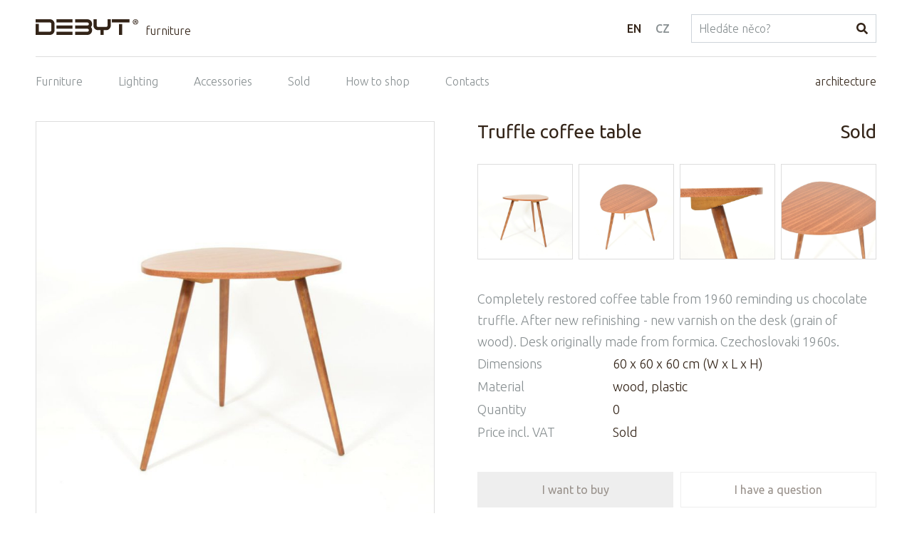

--- FILE ---
content_type: text/html; charset=UTF-8
request_url: https://www.debyt.cz/en/truffle-coffee-table/d386
body_size: 2766
content:
<!doctype html>
<html lang="en" class="no-js">
<head>
	<meta charset="utf-8">
	<meta name="viewport" content="width=device-width, initial-scale=1">

	<title>Truffle coffee table</title>

	<script>
		// document.no-js -> document.js
		document.documentElement.className = document.documentElement.className.replace("no-js","js");
	</script>

	<meta name="description" content="">
	<meta name="keywords" content="">
	<meta name="author" content="Debyt">
	<meta name="copyright" content="Debyt">
	<meta name="robots" content="all,follow">

	<link rel="apple-touch-icon" sizes="180x180" href="/img/apple-touch-icon.png">
	<link rel="icon" type="image/png" sizes="32x32" href="/img/favicon-32x32.png">
	<link rel="icon" type="image/png" sizes="16x16" href="/img/favicon-16x16.png">
	<link rel="manifest" href="/img/site.webmanifest">
	<link rel="mask-icon" href="/img/safari-pinned-tab.svg" color="#5bbad5">
	<link rel="shortcut icon" href="/img/favicon.ico">
	<meta name="msapplication-TileColor" content="#da532c">
	<meta name="msapplication-config" content="/img/browserconfig.xml">
	<meta name="theme-color" content="#ffffff">

	<link rel="stylesheet" href="https://www.debyt.cz/css/style.min.css?v=3">
	
	<script src="https://www.debyt.cz/js/script.min.js?v=3" async defer></script>

		<script async src="https://www.googletagmanager.com/gtag/js?id=UA-134153652-1"></script>
		<script>
			window.dataLayer = window.dataLayer || [];
			function gtag(){ dataLayer.push(arguments); }
			gtag('js', new Date());
			gtag('config', "UA-134153652-1");
		</script>

	
</head>
<body class="area1">
<div class="wrapper">




<div class="header">
	<div class="header__logo">
		<a class="header__logo__link" href="https://www.debyt.cz/"><img src="https://www.debyt.cz/img/logo.svg" alt="Debyt"></a>
		<div class="header__logo__text">
			<a href="https://www.debyt.cz/en/furniture">furniture</a>
		</div>
	</div>
	<div class="header__lang">
			<li class="header__lang__item">
				<a
					class="header__lang__link header__lang__link--active"
					href="https://www.debyt.cz/en/truffle-coffee-table/d386"
				>EN</a>
			</li>
			<li class="header__lang__item">
				<a
					class="header__lang__link "
					href="https://www.debyt.cz/stolek-pralinka/d386"
				>CZ</a>
			</li>
	</div>
	<form class="header__search" action="https://www.debyt.cz/en/search" method="get">
		<input class="form-control" type="text" name="s" placeholder="Hledáte něco?" value="">
		<input type="hidden" name="area" value="1">
		<button class="header__search__button">
				<svg class="header__search__buttonIcon" viewBox="0 0 24 24" role="presentation"><use xlink:href="https://www.debyt.cz/img/svg.svg#icon-search"></use></svg>
		</button>
	</form>
</div>


<div class="navigation wrapper">
	<ul class="navigation__menu">
		<li class="navigation__menu__item"><a class="navigation__menu__link " href="https://www.debyt.cz/en/furniture/l1">Furniture</a></li>
		<li class="navigation__menu__item"><a class="navigation__menu__link " href="https://www.debyt.cz/en/lights/l2">Lighting</a></li>
		<li class="navigation__menu__item"><a class="navigation__menu__link " href="https://www.debyt.cz/en/accessories/l3">Accessories</a></li>
		<li class="navigation__menu__item"><a class="navigation__menu__link " href="https://www.debyt.cz/en/sold/l4">Sold</a></li>
		<li class="navigation__menu__item"><a class="navigation__menu__link " href="https://www.debyt.cz/en/how-to-shop">How to shop</a></li>
		<li class="navigation__menu__item"><a class="navigation__menu__link " href="https://www.debyt.cz/en/contacts">Contacts</a></li>
	</ul>

	<p class="navigation__right">
		<a class="navigation__right__link" href="https://www.debyt.cz/en/architecture">architecture</a>
	</p>
</div>


<div class="wrapper wrapper--main">

	<div class="content">
		<div class="content__main">

<div class="detailLayout">
	<div class="detailLayout__column detailLayout__column--left">

		<div class="productDetail__top">
			<h1 class="productDetail__topTitle">Truffle coffee table</h1>
			<span class="productDetail__topPrice">
					Sold
			</span>
		</div>

		<div class="productDetail__mainPhoto">
			<a class="productDetail__mainPhotoLink" href="https://www.debyt.cz/photos/products/s/stolek-pralinka-1-5z8uh.jpg">
				<img src="https://www.debyt.cz/photos/productsTh/s/stolek-pralinka-1-5z8uh.jpg" alt="Truffle coffee table">
			</a>
		</div>

	</div>
	<div class="detailLayout__column detailLayout__column--right">

		<div class="productDetail__top">
			<h1 class="productDetail__topTitle">Truffle coffee table</h1>
			<span class="productDetail__topPrice">
					Sold
			</span>
		</div>


<div class="productGallery">
			<div class="productGallery__item">
				<a class="productGallery__link" href="https://www.debyt.cz/photos/products/s/stolek-pralinka-2-cocm7.jpg" >
					<img src="https://www.debyt.cz/photos/productsTh/s/stolek-pralinka-2-cocm7.jpg" alt="Truffle coffee table">
				</a>
			</div>
			<div class="productGallery__item">
				<a class="productGallery__link" href="https://www.debyt.cz/photos/products/s/stolek-pralinka-3-ufknz.jpg" >
					<img src="https://www.debyt.cz/photos/productsTh/s/stolek-pralinka-3-ufknz.jpg" alt="Truffle coffee table">
				</a>
			</div>
			<div class="productGallery__item">
				<a class="productGallery__link" href="https://www.debyt.cz/photos/products/s/stolek-pralinka-4-bjm62.jpg" >
					<img src="https://www.debyt.cz/photos/productsTh/s/stolek-pralinka-4-bjm62.jpg" alt="Truffle coffee table">
				</a>
			</div>
			<div class="productGallery__item">
				<a class="productGallery__link" href="https://www.debyt.cz/photos/products/s/stolek-pralinka-5-xk67l.jpg" >
					<img src="https://www.debyt.cz/photos/productsTh/s/stolek-pralinka-5-xk67l.jpg" alt="Truffle coffee table">
				</a>
			</div>
</div>


		<div class="productDetail__description">
			Completely restored coffee table from 1960 reminding us chocolate truffle. After new refinishing - new varnish on the desk (grain of wood). Desk originally made from formica. Czechoslovaki 1960s.
		</div>


		<div class="productDetail__parameters">
			<table class="table">
				<tbody>
					<tr>
						<th>Dimensions</th>
						<td>60 x 60 x 60 cm  (W x L x H)</td>
					</tr>
					<tr>
						<th>Material</th>
						<td>wood, plastic</td>
					</tr>
					<tr>
						<th>Quantity</th>
						<td>0</td>
					</tr>
					<tr>
						<th>Price incl. VAT</th>
						<td>
								Sold
						</td>
					</tr>
				</tbody>
			</table>
		</div>


		<div class="productDetail__buy productDetail__buy--disabled">
			<a class="productDetail__buyOrder showModalWindow btn btn--primary" href="?showModal=modalBuy#modalBuy" data-content="modalBuy">I want to buy</a>
			<a class="showModalWindow btn btn--primary" href="?showModal=modalQuestion#modalQuestion" data-content="modalQuestion">I have a question</a>
		</div>


		<div id="modalBuy" class="hidden">
			<p class="h2 productDetailModal__title">Buy</p>
			<form method="post">
				<div class="form-group ">
					<label class="control-label" for="formEmail">E-mail</label>
					<input id="formEmail" class="form-control" type="email" name="email" placeholder="E-mail" value="">
				</div>
				<div class="form-group ">
					<label class="control-label" for="formTelefon">Phone</label>
					<input id="formTelefon" class="form-control" type="tel" name="telefon" placeholder="Phone" value="">
				</div>
				<div class="form-group ">
					<label class="control-label" for="formFakturacniUlice">Delivery address</label>
					<input id="formFakturacniUlice" class="form-control" type="text" name="adresa" placeholder="Delivery address" value="">
				</div>
				<div class="form-group">
					<label class="control-label" for="formDoplnujici">Note</label>
					<textarea id="formDoplnujici" class="form-control" name="poznamka" placeholder="Note"></textarea>
				</div>
				<div class="form-group checkbox ">
					<label class="control-label">
						<input type="checkbox" name="obchodniPodminky" value="1" >
						I agree with <a href="https://www.debyt.cz/obchodni-podminky">the processing of personal data</a>
					</label>
				</div>

				<input class="hidden" type="text" name="contact" value="" autocomplete="off">
				<input type="hidden" name="product" value="Truffle coffee table">
				<input type="hidden" name="productLink" value="https://www.debyt.cz/en/truffle-coffee-table/d386">
				<input type="hidden" name="do" value="sendOrder">
				<input type="hidden" name="actions" value="furniture">

				<button class="productDetailModal__button btn btn--primary">
					Send order
				</button>
			</form>
		</div>
		<div id="modalQuestion" class="hidden">
			<p class="h2 productDetailModal__title">I have a question</p>
			<form method="post">
				<div class="form-group ">
					<label class="control-label" for="formEmail">E-mail</label>
					<input id="formEmail" class="form-control" type="email" name="email" placeholder="E-mail" value="">
				</div>
				<div class="form-group">
					<label class="control-label" for="formDoplnujici">Your question</label>
					<textarea id="formDoplnujici" class="form-control" name="poznamka" placeholder="Your question"></textarea>
				</div>

				<input class="hidden" type="text" name="contact" value="" autocomplete="off">
				<input type="hidden" name="product" value="Truffle coffee table">
				<input type="hidden" name="productLink" value="https://www.debyt.cz/en/truffle-coffee-table/d386">
				<input type="hidden" name="do" value="sendMessage">
				<input type="hidden" name="actions" value="furniture">

				<button class="productDetailModal__button btn btn--primary">
					Send question
				</button>
			</form>
		</div>



	</div>
</div>




<div class="productDetail__nextPrevious wrapper">
	<a class="productDetail__nextPrevious__link productDetail__nextPrevious__link--previous" href="https://www.debyt.cz/en/wall-unit-monti/d387">
		<svg class="productDetail__nextPrevious__icon" viewBox="0 0 24 24" role="presentation"><use xlink:href="https://www.debyt.cz/img/svg.svg#icon-arrow"></use></svg>
		Wall unit Monti
	</a>
	<a class="productDetail__nextPrevious__link productDetail__nextPrevious__link--next" href="https://www.debyt.cz/en/cube-armchair/d385">
		Cube armchair
		<svg class="productDetail__nextPrevious__icon" viewBox="0 0 24 24" role="presentation"><use xlink:href="https://www.debyt.cz/img/svg.svg#icon-arrow"></use></svg>
	</a>
</div>

		</div>
	</div>
</div>




<div class="footer fullWidth">
	<div class="wrapper">
		<p class="footer__copyright">
			&copy; 2026 DEBYT
		</p>
		<p class="footer__social">
			<span class="footer__social__title">You find us:</span>
			<a class="footer__social__link" href="https://www.facebook.com/debytcz">
				<svg class="footer__social__icon" viewBox="0 0 24 24" role="presentation"><use xlink:href="https://www.debyt.cz/img/svg.svg#icon-facebook"></use></svg>
			</a>
			<a class="footer__social__link" href="https://cz.pinterest.com/debyt1121/">
				<svg class="footer__social__icon" viewBox="0 0 24 24" role="presentation"><use xlink:href="https://www.debyt.cz/img/svg.svg#icon-pinterest"></use></svg>
			</a>
		</p>
	</div>
</div>



<div id="modalWindowId" class="modalWindow">
	<div class="modalWindow__window">
		<div class="modalWindow__photo"></div>
		<div class="modalWindow__content">
			<div id="modalWindowContent"></div>
		</div>

		<a class="modalWindow__close" href="#">
			<svg class="modalWindow__close__icon" viewBox="0 0 24 24" role="presentation"><use xlink:href="https://www.debyt.cz/img/svg.svg#icon-close"></use></svg>
		</a>
	</div>
</div>


<a class="navigation__mobileMenuToggle mobileMenuToggle" href="#">
	<span class="navigation__mobileMenuToggle__icon"><svg viewBox="0 0 24 24" role="presentation"><use xlink:href="https://www.debyt.cz/img/svg.svg#icon-menu"></use></svg></span>
	Menu
</a>


</div>
</body>
</html>


--- FILE ---
content_type: text/css
request_url: https://www.debyt.cz/css/style.min.css?v=3
body_size: 12259
content:
@import url("https://fonts.googleapis.com/css?family=Ubuntu:300,400,500&subset=latin-ext");@-ms-viewport{width:device-width}@viewport{width:device-width}.wrapper{max-width:1180px;margin:0 auto}.wrapper--main{padding-bottom:80px}@media only screen and (max-width:73.75em){.wrapper{padding-left:20px;padding-right:20px}}.fullWidth{width:100vw;position:relative;left:50%;right:50%;margin-left:-50vw;margin-right:-50vw}.show{display:block!important}.hidden{display:none!important}.invisible{visibility:hidden}.text-hide{font:0/0 a;color:transparent;text-shadow:none;background-color:transparent;border:0}
/*! lightslider - v1.1.6 - 2016-10-25
* https://github.com/sachinchoolur/lightslider
* Copyright (c) 2016 Sachin N; Licensed MIT */
/*! lightslider - v1.1.3 - 2015-04-14
* https://github.com/sachinchoolur/lightslider
* Copyright (c) 2015 Sachin N; Licensed MIT */.lSSlideOuter{overflow:hidden;-webkit-touch-callout:none;-webkit-user-select:none;-moz-user-select:none;-ms-user-select:none;user-select:none}.lightSlider:after,.lightSlider:before{content:" ";display:table}.lightSlider{overflow:hidden;margin:0}.lSSlideWrapper{max-width:100%;overflow:hidden;position:relative}.lSSlideWrapper>.lightSlider:after{clear:both}.lSSlideWrapper .lSSlide{-webkit-transform:translate(0);-ms-transform:translate(0);transform:translate(0);-webkit-transition:all 1s;-webkit-transition-property:-webkit-transform,height;-webkit-transition-property:height,-webkit-transform;transition-property:height,-webkit-transform;transition-property:transform,height;transition-property:transform,height,-webkit-transform;-webkit-transition-duration:inherit!important;transition-duration:inherit!important;-webkit-transition-timing-function:inherit!important;transition-timing-function:inherit!important}.lSSlideWrapper .lSFade{position:relative}.lSSlideWrapper .lSFade>*{position:absolute!important;top:0;left:0;z-index:9;margin-right:0;width:100%}.lSSlideWrapper.usingCss .lSFade>*{opacity:0;-webkit-transition-delay:0s;transition-delay:0s;-webkit-transition-duration:inherit!important;transition-duration:inherit!important;-webkit-transition-property:opacity;transition-property:opacity;-webkit-transition-timing-function:inherit!important;transition-timing-function:inherit!important}.lSSlideWrapper .lSFade>.active{z-index:10}.lSSlideWrapper.usingCss .lSFade>.active{opacity:1}.lSSlideOuter .lSPager.lSpg{margin:10px 0 0;padding:0;text-align:center}.lSSlideOuter .lSPager.lSpg>li{cursor:pointer;display:inline-block;padding:0 5px}.lSSlideOuter .lSPager.lSpg>li a{background-color:#222;border-radius:30px;display:inline-block;height:8px;overflow:hidden;text-indent:-999em;width:8px;position:relative;z-index:99;-webkit-transition:all .5s linear 0s;transition:all .5s linear 0s}.lSSlideOuter .lSPager.lSpg>li.active a,.lSSlideOuter .lSPager.lSpg>li:hover a{background-color:#428bca}.lSSlideOuter .media{opacity:.8}.lSSlideOuter .media.active{opacity:1}.lSSlideOuter .lSPager.lSGallery{list-style:none outside none;padding-left:0;margin:0;overflow:hidden;transform:translateZ(0);-moz-transform:translateZ(0);-ms-transform:translateZ(0);-webkit-transform:translateZ(0);-o-transform:translateZ(0);-webkit-transition-property:-webkit-transform;-moz-transition-property:-moz-transform;-webkit-touch-callout:none;-webkit-user-select:none;-moz-user-select:none;-ms-user-select:none;user-select:none}.lSSlideOuter .lSPager.lSGallery li{overflow:hidden;-webkit-transition:border-radius .12s linear linear 0s .35s 0s;transition:border-radius .12s linear linear 0s .35s 0s}.lSSlideOuter .lSPager.lSGallery li.active,.lSSlideOuter .lSPager.lSGallery li:hover{border-radius:5px}.lSSlideOuter .lSPager.lSGallery img{display:block;height:auto;max-width:100%}.lSSlideOuter .lSPager.lSGallery:after,.lSSlideOuter .lSPager.lSGallery:before{content:" ";display:table}.lSSlideOuter .lSPager.lSGallery:after{clear:both}.lSAction>a{width:32px;display:block;top:50%;height:32px;background-image:url(../img/lib/controls.png);cursor:pointer;position:absolute;z-index:99;margin-top:-16px;opacity:.5;-webkit-transition:opacity .35s linear 0s;transition:opacity .35s linear 0s}.lSAction>a:hover{opacity:1}.lSAction>.lSPrev{background-position:0 0;left:10px}.lSAction>.lSNext{background-position:-32px 0;right:10px}.lSAction>a.disabled{pointer-events:none}.cS-hidden{height:1px;opacity:0;filter:alpha(opacity=0);overflow:hidden}.lSSlideOuter.vertical{position:relative}.lSSlideOuter.vertical.noPager{padding-right:0!important}.lSSlideOuter.vertical .lSGallery{position:absolute!important;right:0;top:0}.lSSlideOuter.vertical .lightSlider>*{width:100%!important;max-width:none!important}.lSSlideOuter.vertical .lSAction>a{left:50%;margin-left:-14px;margin-top:0}.lSSlideOuter.vertical .lSAction>.lSNext{background-position:31px -31px;bottom:10px;top:auto}.lSSlideOuter.vertical .lSAction>.lSPrev{background-position:0 -31px;bottom:auto;top:10px}.lSSlideOuter.lSrtl{direction:rtl}.lSSlideOuter .lightSlider,.lSSlideOuter .lSPager{padding-left:0;list-style:none outside none}.lSSlideOuter.lSrtl .lightSlider,.lSSlideOuter.lSrtl .lSPager{padding-right:0}.lSSlideOuter .lightSlider>*,.lSSlideOuter .lSGallery li{float:left}.lSSlideOuter.lSrtl .lightSlider>*,.lSSlideOuter.lSrtl .lSGallery li{float:right!important}@-webkit-keyframes a{0%{left:0}50%{left:-15px}to{left:0}}@keyframes a{0%{left:0}50%{left:-15px}to{left:0}}@-webkit-keyframes b{0%{top:0}50%{top:-15px}to{top:0}}@keyframes b{0%{top:0}50%{top:-15px}to{top:0}}@-webkit-keyframes c{0%{left:0}50%{left:15px}to{left:0}}@keyframes c{0%{left:0}50%{left:15px}to{left:0}}@-webkit-keyframes d{0%{bottom:0}50%{bottom:-15px}to{bottom:0}}@keyframes d{0%{bottom:0}50%{bottom:-15px}to{bottom:0}}.lSSlideOuter .rightEnd{-webkit-animation:a .3s;animation:a .3s;position:relative}.lSSlideOuter .leftEnd{-webkit-animation:c .3s;animation:c .3s;position:relative}.lSSlideOuter.vertical .rightEnd{-webkit-animation:b .3s;animation:b .3s;position:relative}.lSSlideOuter.vertical .leftEnd{-webkit-animation:d .3s;animation:d .3s;position:relative}.lSSlideOuter.lSrtl .rightEnd{-webkit-animation:c .3s;animation:c .3s;position:relative}.lSSlideOuter.lSrtl .leftEnd{-webkit-animation:a .3s;animation:a .3s;position:relative}.lightSlider.lsGrab>*{cursor:-webkit-grab;cursor:-o-grab;cursor:-ms-grab;cursor:grab}.lightSlider.lsGrabbing>*{cursor:move;cursor:-webkit-grabbing;cursor:-o-grabbing;cursor:-ms-grabbing;cursor:grabbing}
/*! lightgallery - v1.3.6 - 2016-11-18
* http://sachinchoolur.github.io/lightGallery/
* Copyright (c) 2016 Sachin N; Licensed GPLv3 */@font-face{font-family:lg;src:url(../fonts/lg.eot?n1z373);src:url(../fonts/lg.eot?#iefixn1z373) format("embedded-opentype"),url(../fonts/lg.woff?n1z373) format("woff"),url(../fonts/lg.ttf?n1z373) format("truetype"),url(../fonts/lg.svg?n1z373#lg) format("svg");font-weight:400;font-style:normal}.lg-icon{font-family:lg;speak:none;font-style:normal;font-weight:400;font-variant:normal;text-transform:none;line-height:1;-webkit-font-smoothing:antialiased;-moz-osx-font-smoothing:grayscale}.lg-actions .lg-next,.lg-actions .lg-prev{background-color:rgba(0,0,0,.45);border-radius:2px;color:#999;cursor:pointer;display:block;font-size:22px;margin-top:-10px;padding:8px 10px 9px;position:absolute;top:50%;z-index:1080}.lg-actions .lg-next.disabled,.lg-actions .lg-prev.disabled{pointer-events:none;opacity:.5}.lg-actions .lg-next:hover,.lg-actions .lg-prev:hover{color:#fff}.lg-actions .lg-next{right:20px}.lg-actions .lg-next:before{content:"\e095"}.lg-actions .lg-prev{left:20px}.lg-actions .lg-prev:after{content:"\e094"}@-webkit-keyframes e{0%{left:0}50%{left:-30px}to{left:0}}@keyframes e{0%{left:0}50%{left:-30px}to{left:0}}@-webkit-keyframes f{0%{left:0}50%{left:30px}to{left:0}}@keyframes f{0%{left:0}50%{left:30px}to{left:0}}.lg-outer.lg-right-end .lg-object{-webkit-animation:e .3s;animation:e .3s;position:relative}.lg-outer.lg-left-end .lg-object{-webkit-animation:f .3s;animation:f .3s;position:relative}.lg-toolbar{z-index:1082;left:0;position:absolute;top:0;width:100%;background-color:rgba(0,0,0,.45)}.lg-toolbar .lg-icon{color:#999;cursor:pointer;float:right;font-size:24px;height:47px;line-height:27px;padding:10px 0;text-align:center;width:50px;text-decoration:none!important;outline:medium none;-webkit-transition:color .2s linear;transition:color .2s linear}.lg-toolbar .lg-icon:hover{color:#fff}.lg-toolbar .lg-close:after{content:"\e070"}.lg-toolbar .lg-download:after{content:"\e0f2"}.lg-sub-html{background-color:rgba(0,0,0,.45);bottom:0;color:#eee;font-size:16px;left:0;padding:10px 40px;position:fixed;right:0;text-align:center;z-index:1080}.lg-sub-html h4{margin:0;font-size:13px;font-weight:700}.lg-sub-html p{font-size:12px;margin:5px 0 0}#lg-counter{color:#999;display:inline-block;font-size:16px;padding-left:20px;padding-top:12px;vertical-align:middle}.lg-next,.lg-prev,.lg-toolbar{opacity:1;-webkit-transition:-webkit-transform .35s cubic-bezier(0,0,.25,1) 0s,opacity .35s cubic-bezier(0,0,.25,1) 0s,color .2s linear;-webkit-transition:opacity .35s cubic-bezier(0,0,.25,1) 0s,color .2s linear,-webkit-transform .35s cubic-bezier(0,0,.25,1) 0s;transition:opacity .35s cubic-bezier(0,0,.25,1) 0s,color .2s linear,-webkit-transform .35s cubic-bezier(0,0,.25,1) 0s;transition:transform .35s cubic-bezier(0,0,.25,1) 0s,opacity .35s cubic-bezier(0,0,.25,1) 0s,color .2s linear;transition:transform .35s cubic-bezier(0,0,.25,1) 0s,opacity .35s cubic-bezier(0,0,.25,1) 0s,color .2s linear,-webkit-transform .35s cubic-bezier(0,0,.25,1) 0s}.lg-hide-items .lg-prev{opacity:0;-webkit-transform:translate3d(-10px,0,0);transform:translate3d(-10px,0,0)}.lg-hide-items .lg-next{opacity:0;-webkit-transform:translate3d(10px,0,0);transform:translate3d(10px,0,0)}.lg-hide-items .lg-toolbar{opacity:0;-webkit-transform:translate3d(0,-10px,0);transform:translate3d(0,-10px,0)}body:not(.lg-from-hash) .lg-outer.lg-start-zoom .lg-object{-webkit-transform:scale3d(.5,.5,.5);transform:scale3d(.5,.5,.5);opacity:0;-webkit-transition:-webkit-transform .25s cubic-bezier(0,0,.25,1) 0s,opacity .25s cubic-bezier(0,0,.25,1)!important;-webkit-transition:opacity .25s cubic-bezier(0,0,.25,1),-webkit-transform .25s cubic-bezier(0,0,.25,1) 0s!important;transition:opacity .25s cubic-bezier(0,0,.25,1),-webkit-transform .25s cubic-bezier(0,0,.25,1) 0s!important;transition:transform .25s cubic-bezier(0,0,.25,1) 0s,opacity .25s cubic-bezier(0,0,.25,1)!important;transition:transform .25s cubic-bezier(0,0,.25,1) 0s,opacity .25s cubic-bezier(0,0,.25,1),-webkit-transform .25s cubic-bezier(0,0,.25,1) 0s!important;-webkit-transform-origin:50% 50%;-ms-transform-origin:50% 50%;transform-origin:50% 50%}body:not(.lg-from-hash) .lg-outer.lg-start-zoom .lg-item.lg-complete .lg-object{-webkit-transform:scaleX(1);transform:scaleX(1);opacity:1}.lg-outer .lg-thumb-outer{background-color:#0d0a0a;bottom:0;position:absolute;width:100%;z-index:1080;max-height:350px;-webkit-transform:translate3d(0,100%,0);transform:translate3d(0,100%,0);-webkit-transition:-webkit-transform .25s cubic-bezier(0,0,.25,1) 0s;transition:-webkit-transform .25s cubic-bezier(0,0,.25,1) 0s;transition:transform .25s cubic-bezier(0,0,.25,1) 0s;transition:transform .25s cubic-bezier(0,0,.25,1) 0s,-webkit-transform .25s cubic-bezier(0,0,.25,1) 0s}.lg-outer .lg-thumb-outer.lg-grab .lg-thumb-item{cursor:-webkit-grab;cursor:-o-grab;cursor:-ms-grab;cursor:grab}.lg-outer .lg-thumb-outer.lg-grabbing .lg-thumb-item{cursor:move;cursor:-webkit-grabbing;cursor:-o-grabbing;cursor:-ms-grabbing;cursor:grabbing}.lg-outer .lg-thumb-outer.lg-dragging .lg-thumb{-webkit-transition-duration:0s!important;transition-duration:0s!important}.lg-outer.lg-thumb-open .lg-thumb-outer{-webkit-transform:translateZ(0);transform:translateZ(0)}.lg-outer .lg-thumb{padding:10px 0;height:100%;margin-bottom:-5px}.lg-outer .lg-thumb-item{border-radius:5px;cursor:pointer;float:left;overflow:hidden;height:100%;border:2px solid #fff;border-radius:4px;margin-bottom:5px}@media (min-width:64.0625em){.lg-outer .lg-thumb-item{-webkit-transition:border-color .25s ease;transition:border-color .25s ease}}.lg-outer .lg-thumb-item.active,.lg-outer .lg-thumb-item:hover{border-color:#a90707}.lg-outer .lg-thumb-item img{width:100%;height:100%;object-fit:cover}.lg-outer.lg-has-thumb .lg-item{padding-bottom:120px}.lg-outer.lg-can-toggle .lg-item{padding-bottom:0}.lg-outer.lg-pull-caption-up .lg-sub-html{-webkit-transition:bottom .25s ease;transition:bottom .25s ease}.lg-outer.lg-pull-caption-up.lg-thumb-open .lg-sub-html{bottom:100px}.lg-outer .lg-toogle-thumb{background-color:#0d0a0a;border-radius:2px 2px 0 0;color:#999;cursor:pointer;font-size:24px;height:39px;line-height:27px;padding:5px 0;position:absolute;right:20px;text-align:center;top:-39px;width:50px}.lg-outer .lg-toogle-thumb:after{content:"\e1ff"}.lg-outer .lg-toogle-thumb:hover{color:#fff}.lg-outer .lg-video-cont{display:inline-block;vertical-align:middle;max-width:1140px;max-height:100%;width:100%;padding:0 5px}.lg-outer .lg-video{width:100%;height:0;padding-bottom:56.25%;overflow:hidden;position:relative}.lg-outer .lg-video .lg-object{display:inline-block;position:absolute;top:0;left:0;width:100%!important;height:100%!important}.lg-outer .lg-video .lg-video-play{width:84px;height:59px;position:absolute;left:50%;top:50%;margin-left:-42px;margin-top:-30px;z-index:1080;cursor:pointer}.lg-outer .lg-has-vimeo .lg-video-play{background:url(../img/lib/vimeo-play.png) no-repeat scroll 0 0 transparent}.lg-outer .lg-has-vimeo:hover .lg-video-play{background:url(../img/lib/vimeo-play.png) no-repeat scroll 0 -58px transparent}.lg-outer .lg-has-html5 .lg-video-play{background:transparent url(../img/lib/video-play.png) no-repeat scroll 0 0;height:64px;margin-left:-32px;margin-top:-32px;width:64px;opacity:.8}.lg-outer .lg-has-html5:hover .lg-video-play{opacity:1}.lg-outer .lg-has-youtube .lg-video-play{background:url(../img/lib/youtube-play.png) no-repeat scroll 0 0 transparent}.lg-outer .lg-has-youtube:hover .lg-video-play{background:url(../img/lib/youtube-play.png) no-repeat scroll 0 -60px transparent}.lg-outer .lg-video-object{width:100%!important;height:100%!important;position:absolute;top:0;left:0}.lg-outer .lg-has-video .lg-video-object{visibility:hidden}.lg-outer .lg-has-video.lg-video-playing .lg-object,.lg-outer .lg-has-video.lg-video-playing .lg-video-play{display:none}.lg-outer .lg-has-video.lg-video-playing .lg-video-object{visibility:visible}.lg-progress-bar{background-color:#333;height:5px;left:0;position:absolute;top:0;width:100%;z-index:1083;opacity:0;-webkit-transition:opacity .08s ease 0s;transition:opacity .08s ease 0s}.lg-progress-bar .lg-progress{background-color:#a90707;height:5px;width:0}.lg-progress-bar.lg-start .lg-progress{width:100%}.lg-show-autoplay .lg-progress-bar{opacity:1}.lg-autoplay-button:after{content:"\e01d"}.lg-show-autoplay .lg-autoplay-button:after{content:"\e01a"}.lg-outer.lg-css3.lg-zoom-dragging .lg-item.lg-complete.lg-zoomable .lg-image,.lg-outer.lg-css3.lg-zoom-dragging .lg-item.lg-complete.lg-zoomable .lg-img-wrap{-webkit-transition-duration:0s;transition-duration:0s}.lg-outer .lg-item.lg-complete.lg-zoomable .lg-img-wrap{-webkit-transition:left .3s cubic-bezier(0,0,.25,1) 0s,top .3s cubic-bezier(0,0,.25,1) 0s;transition:left .3s cubic-bezier(0,0,.25,1) 0s,top .3s cubic-bezier(0,0,.25,1) 0s;-webkit-transform:translateZ(0);transform:translateZ(0);-webkit-backface-visibility:hidden;backface-visibility:hidden}.lg-outer .lg-item.lg-complete.lg-zoomable .lg-image{-webkit-transform:scaleX(1);transform:scaleX(1);-webkit-transition:-webkit-transform .3s cubic-bezier(0,0,.25,1) 0s,opacity .15s!important;-webkit-transition:opacity .15s,-webkit-transform .3s cubic-bezier(0,0,.25,1) 0s!important;transition:opacity .15s,-webkit-transform .3s cubic-bezier(0,0,.25,1) 0s!important;transition:transform .3s cubic-bezier(0,0,.25,1) 0s,opacity .15s!important;transition:transform .3s cubic-bezier(0,0,.25,1) 0s,opacity .15s,-webkit-transform .3s cubic-bezier(0,0,.25,1) 0s!important;-webkit-transform-origin:0 0;-ms-transform-origin:0 0;transform-origin:0 0;-webkit-backface-visibility:hidden;backface-visibility:hidden}#lg-zoom-in:after{content:"\e311"}#lg-actual-size{font-size:20px}#lg-actual-size:after{content:"\e033"}#lg-zoom-out{opacity:.5;pointer-events:none}#lg-zoom-out:after{content:"\e312"}.lg-zoomed #lg-zoom-out{opacity:1;pointer-events:auto}.lg-outer .lg-pager-outer{bottom:60px;left:0;position:absolute;right:0;text-align:center;z-index:1080;height:10px}.lg-outer .lg-pager-outer.lg-pager-hover .lg-pager-cont{overflow:visible}.lg-outer .lg-pager-cont{cursor:pointer;display:inline-block;overflow:hidden;position:relative;vertical-align:top;margin:0 5px}.lg-outer .lg-pager-cont:hover .lg-pager-thumb-cont{opacity:1;-webkit-transform:translateZ(0);transform:translateZ(0)}.lg-outer .lg-pager-cont.lg-pager-active .lg-pager{box-shadow:inset 0 0 0 2px #fff}.lg-outer .lg-pager-thumb-cont{background-color:#fff;color:#fff;bottom:100%;height:83px;left:0;margin-bottom:20px;margin-left:-60px;opacity:0;padding:5px;position:absolute;width:120px;border-radius:3px;-webkit-transition:opacity .15s ease 0s,-webkit-transform .15s ease 0s;transition:opacity .15s ease 0s,-webkit-transform .15s ease 0s;transition:opacity .15s ease 0s,transform .15s ease 0s;transition:opacity .15s ease 0s,transform .15s ease 0s,-webkit-transform .15s ease 0s;-webkit-transform:translate3d(0,5px,0);transform:translate3d(0,5px,0)}.lg-outer .lg-pager-thumb-cont img{width:100%;height:100%}.lg-outer .lg-pager{background-color:hsla(0,0%,100%,.5);border-radius:50%;box-shadow:inset 0 0 0 8px hsla(0,0%,100%,.7);display:block;height:12px;-webkit-transition:box-shadow .3s ease 0s;transition:box-shadow .3s ease 0s;width:12px}.lg-outer .lg-pager:focus,.lg-outer .lg-pager:hover{box-shadow:inset 0 0 0 8px #fff}.lg-outer .lg-caret{border-left:10px solid transparent;border-right:10px solid transparent;border-top:10px dashed;bottom:-10px;display:inline-block;height:0;left:50%;margin-left:-5px;position:absolute;vertical-align:middle;width:0}.lg-fullscreen:after{content:"\e20c"}.lg-fullscreen-on .lg-fullscreen:after{content:"\e20d"}.lg-outer #lg-dropdown-overlay{background-color:rgba(0,0,0,.25);bottom:0;cursor:default;left:0;position:fixed;right:0;top:0;z-index:1081;opacity:0;visibility:hidden;-webkit-transition:visibility 0s linear .18s,opacity .18s linear 0s;transition:visibility 0s linear .18s,opacity .18s linear 0s}.lg-outer.lg-dropdown-active #lg-dropdown-overlay,.lg-outer.lg-dropdown-active .lg-dropdown{-webkit-transition-delay:0s;transition-delay:0s;-ms-transform:translateZ(0);-webkit-transform:translateZ(0);transform:translateZ(0);opacity:1;visibility:visible}.lg-outer.lg-dropdown-active #lg-share{color:#fff}.lg-outer .lg-dropdown{background-color:#fff;border-radius:2px;font-size:14px;list-style-type:none;margin:0;padding:10px 0;position:absolute;right:0;text-align:left;top:50px;opacity:0;visibility:hidden;-ms-transform:translate3d(0,5px,0);-webkit-transform:translate3d(0,5px,0);transform:translate3d(0,5px,0);-webkit-transition:-webkit-transform .18s linear 0s,visibility 0s linear .5s,opacity .18s linear 0s;-webkit-transition:visibility 0s linear .5s,opacity .18s linear 0s,-webkit-transform .18s linear 0s;transition:visibility 0s linear .5s,opacity .18s linear 0s,-webkit-transform .18s linear 0s;transition:transform .18s linear 0s,visibility 0s linear .5s,opacity .18s linear 0s;transition:transform .18s linear 0s,visibility 0s linear .5s,opacity .18s linear 0s,-webkit-transform .18s linear 0s}.lg-outer .lg-dropdown:after{content:"";display:block;height:0;width:0;position:absolute;border:8px solid transparent;border-bottom-color:#fff;right:16px;top:-16px}.lg-outer .lg-dropdown>li:last-child{margin-bottom:0}.lg-outer .lg-dropdown>li:hover .lg-icon,.lg-outer .lg-dropdown>li:hover a{color:#333}.lg-outer .lg-dropdown a{color:#333;display:block;white-space:pre;padding:4px 12px;font-family:Open Sans,Helvetica Neue,Helvetica,Arial,sans-serif;font-size:12px}.lg-outer .lg-dropdown a:hover{background-color:rgba(0,0,0,.07)}.lg-outer .lg-dropdown .lg-dropdown-text{display:inline-block;line-height:1;margin-top:-3px;vertical-align:middle}.lg-outer .lg-dropdown .lg-icon{color:#333;display:inline-block;float:none;font-size:20px;height:auto;line-height:1;margin-right:8px;padding:0;vertical-align:middle;width:auto}.lg-outer #lg-share{position:relative}.lg-outer #lg-share:after{content:"\e80d"}.lg-outer #lg-share-facebook .lg-icon{color:#3b5998}.lg-outer #lg-share-facebook .lg-icon:after{content:"\e901"}.lg-outer #lg-share-twitter .lg-icon{color:#00aced}.lg-outer #lg-share-twitter .lg-icon:after{content:"\e904"}.lg-outer #lg-share-googleplus .lg-icon{color:#dd4b39}.lg-outer #lg-share-googleplus .lg-icon:after{content:"\e902"}.lg-outer #lg-share-pinterest .lg-icon{color:#cb2027}.lg-outer #lg-share-pinterest .lg-icon:after{content:"\e903"}.group:after{content:"";display:table;clear:both}.lg-outer{width:100%;height:100%;position:fixed;top:0;left:0;z-index:1050;opacity:0;-webkit-transition:opacity .15s ease 0s;transition:opacity .15s ease 0s}.lg-outer *{box-sizing:border-box}.lg-outer.lg-visible{opacity:1}.lg-outer.lg-css3 .lg-item.lg-current,.lg-outer.lg-css3 .lg-item.lg-next-slide,.lg-outer.lg-css3 .lg-item.lg-prev-slide{-webkit-transition-duration:inherit!important;transition-duration:inherit!important;-webkit-transition-timing-function:inherit!important;transition-timing-function:inherit!important}.lg-outer.lg-css3.lg-dragging .lg-item.lg-current,.lg-outer.lg-css3.lg-dragging .lg-item.lg-next-slide,.lg-outer.lg-css3.lg-dragging .lg-item.lg-prev-slide{-webkit-transition-duration:0s!important;transition-duration:0s!important;opacity:1}.lg-outer.lg-grab img.lg-object{cursor:-webkit-grab;cursor:-o-grab;cursor:-ms-grab;cursor:grab}.lg-outer.lg-grabbing img.lg-object{cursor:move;cursor:-webkit-grabbing;cursor:-o-grabbing;cursor:-ms-grabbing;cursor:grabbing}.lg-outer .lg{height:100%;width:100%;position:relative;overflow:hidden;margin-left:auto;margin-right:auto;max-width:100%;max-height:100%}.lg-outer .lg-inner{width:100%;height:100%;position:absolute;left:0;top:0;white-space:nowrap}.lg-outer .lg-item{background:url(../img/lib/loading.gif) no-repeat scroll 50% transparent;display:none!important}.lg-outer.lg-css3 .lg-current,.lg-outer.lg-css3 .lg-next-slide,.lg-outer.lg-css3 .lg-prev-slide,.lg-outer.lg-css .lg-current{display:inline-block!important}.lg-outer .lg-img-wrap,.lg-outer .lg-item{display:inline-block;text-align:center;position:absolute;width:100%;height:100%}.lg-outer .lg-img-wrap:before,.lg-outer .lg-item:before{content:"";display:inline-block;height:50%;width:1px;margin-right:-1px}.lg-outer .lg-img-wrap{position:absolute;padding:0 5px;left:0;right:0;top:0;bottom:0}.lg-outer .lg-item.lg-complete{background-image:none}.lg-outer .lg-item.lg-current{z-index:1060}.lg-outer .lg-image{display:inline-block;vertical-align:middle;max-width:100%;max-height:100%;width:auto!important;height:auto!important}.lg-outer.lg-show-after-load .lg-item .lg-object,.lg-outer.lg-show-after-load .lg-item .lg-video-play{opacity:0;-webkit-transition:opacity .15s ease 0s;transition:opacity .15s ease 0s}.lg-outer.lg-show-after-load .lg-item.lg-complete .lg-object,.lg-outer.lg-show-after-load .lg-item.lg-complete .lg-video-play{opacity:1}.lg-outer .lg-empty-html,.lg-outer.lg-hide-download #lg-download{display:none}.lg-backdrop{position:fixed;top:0;left:0;right:0;bottom:0;z-index:1040;background-color:#000;opacity:0;-webkit-transition:opacity .15s ease 0s;transition:opacity .15s ease 0s}.lg-backdrop.in{opacity:1}.lg-css3.lg-no-trans .lg-current,.lg-css3.lg-no-trans .lg-next-slide,.lg-css3.lg-no-trans .lg-prev-slide{-webkit-transition:none 0s ease 0s!important;transition:none 0s ease 0s!important}.lg-css3.lg-use-css3 .lg-item,.lg-css3.lg-use-left .lg-item{-webkit-backface-visibility:hidden;backface-visibility:hidden}.lg-css3.lg-fade .lg-item{opacity:0}.lg-css3.lg-fade .lg-item.lg-current{opacity:1}.lg-css3.lg-fade .lg-item.lg-current,.lg-css3.lg-fade .lg-item.lg-next-slide,.lg-css3.lg-fade .lg-item.lg-prev-slide{-webkit-transition:opacity .1s ease 0s;transition:opacity .1s ease 0s}.lg-css3.lg-slide.lg-use-css3 .lg-item{opacity:0}.lg-css3.lg-slide.lg-use-css3 .lg-item.lg-prev-slide{-webkit-transform:translate3d(-100%,0,0);transform:translate3d(-100%,0,0)}.lg-css3.lg-slide.lg-use-css3 .lg-item.lg-next-slide{-webkit-transform:translate3d(100%,0,0);transform:translate3d(100%,0,0)}.lg-css3.lg-slide.lg-use-css3 .lg-item.lg-current{-webkit-transform:translateZ(0);transform:translateZ(0);opacity:1}.lg-css3.lg-slide.lg-use-css3 .lg-item.lg-current,.lg-css3.lg-slide.lg-use-css3 .lg-item.lg-next-slide,.lg-css3.lg-slide.lg-use-css3 .lg-item.lg-prev-slide{-webkit-transition:-webkit-transform 1s cubic-bezier(0,0,.25,1) 0s,opacity .1s ease 0s;-webkit-transition:opacity .1s ease 0s,-webkit-transform 1s cubic-bezier(0,0,.25,1) 0s;transition:opacity .1s ease 0s,-webkit-transform 1s cubic-bezier(0,0,.25,1) 0s;transition:transform 1s cubic-bezier(0,0,.25,1) 0s,opacity .1s ease 0s;transition:transform 1s cubic-bezier(0,0,.25,1) 0s,opacity .1s ease 0s,-webkit-transform 1s cubic-bezier(0,0,.25,1) 0s}.lg-css3.lg-slide.lg-use-left .lg-item{opacity:0;position:absolute;left:0}.lg-css3.lg-slide.lg-use-left .lg-item.lg-prev-slide{left:-100%}.lg-css3.lg-slide.lg-use-left .lg-item.lg-next-slide{left:100%}.lg-css3.lg-slide.lg-use-left .lg-item.lg-current{left:0;opacity:1}.lg-css3.lg-slide.lg-use-left .lg-item.lg-current,.lg-css3.lg-slide.lg-use-left .lg-item.lg-next-slide,.lg-css3.lg-slide.lg-use-left .lg-item.lg-prev-slide{-webkit-transition:left 1s cubic-bezier(0,0,.25,1) 0s,opacity .1s ease 0s;transition:left 1s cubic-bezier(0,0,.25,1) 0s,opacity .1s ease 0s}body.area1 .lg-backdrop,body.area2 .lg-backdrop{background:rgba(46,32,22,.8)}body.area1 .lg-sub-html,body.area2 .lg-sub-html{display:none}body.area1 .lg-outer .lg,body.area2 .lg-outer .lg{max-height:90%;top:5%;overflow:visible}body.area1 .lg-toolbar,body.area2 .lg-toolbar{top:-webkit-calc(-5% + 20px);top:calc(-5% + 20px);left:auto;right:20px;width:42px;height:42px;border-radius:2px;background:transparent}body.area1 .lg-toolbar .lg-icon,body.area2 .lg-toolbar .lg-icon{width:42px;height:42px;line-height:22px}body.area1 .lg-next,body.area1 .lg-prev,body.area2 .lg-next,body.area2 .lg-prev{width:42px;height:42px}body.area1 .lg-icon,body.area2 .lg-icon{color:#332418;border:1px solid #332418;border-radius:0;background:transparent}body.area1 .lg-icon:hover,body.area2 .lg-icon:hover{color:#fff;background-color:#332418}body.area1 .lg-image{border:50px solid #fff;padding:1px;background-clip:content-box;background:#ddd;box-shadow:0 0 40px rgba(0,0,0,.25)}@media only screen and (max-width:53.125em){body.area1 .lg-image{border:30px solid #fff}}@media only screen and (max-width:25em){body.area1 .lg-image{border:20px solid #fff}}
/*! Source: https://github.com/h5bp/html5-boilerplate/blob/master/src/css/main.css */@media print{*,:after,:before{background:transparent!important;color:#000!important;box-shadow:none!important;text-shadow:none!important}a,a:visited{text-decoration:underline}a[href]:after{content:" (" attr(href) ")"}abbr[title]:after{content:" (" attr(title) ")"}a[href^="#"]:after,a[href^="javascript:"]:after{content:""}blockquote,pre{border:1px solid #999;page-break-inside:avoid}thead{display:table-header-group}img,tr{page-break-inside:avoid}img{max-width:100%!important}h2,h3,p{orphans:3;widows:3}h2,h3{page-break-after:avoid}.btn>.caret,.dropup>.btn>.caret{border-top-color:#000!important}.label{border:1px solid #000}.table{border-collapse:collapse!important}.table td,.table th{background-color:#fff!important}.table-bordered td,.table-bordered th{border:1px solid #ddd!important}}html{min-height:100%;padding:0;margin:0;font-size:62.5%;overflow-x:hidden}html.noScroll body{position:fixed;overflow-y:scroll;width:100%}body{padding:150px 0 0;margin:0;overflow-x:hidden;font-family:Ubuntu,sans-serif;font-weight:400;background:#fff}body.signpost{padding:0}body,button,input,select,textarea{font-size:16px;font-size:1.6rem;font-family:Ubuntu,sans-serif;color:#000}a,button,div,fieldset,input,legend,li,ol,p,select,span,textarea,ul{box-sizing:border-box}a{color:#332418;text-decoration:none}a:active,a:focus,a:hover{color:#000;text-decoration:none}img{max-width:100%;height:auto}svg{fill:currentColor;vertical-align:middle}.alert{position:relative;display:block;width:100%;margin-bottom:20px;padding:15px 20px;color:#fff;font-size:18px;font-size:1.8rem;border-width:1px;border-style:solid;border-radius:3px}.alert,.alert:after{font-family:Ubuntu,sans-serif}.alert:after{content:"\00d7";position:absolute;top:50%;right:0;display:-webkit-box;display:-ms-flexbox;display:flex;-webkit-box-align:center;-ms-flex-align:center;align-items:center;-webkit-box-pack:center;-ms-flex-pack:center;justify-content:center;width:40px;height:40px;margin-top:-20px;font-size:30px;font-size:3rem;cursor:pointer}.alert--success{color:#39894c;background:#d4edda;border-color:#b7e1c1}.alert--error{color:#b11f2c;background:#f8d7da;border-color:#f2b4ba}.alert--info{color:#cd9c00;background:#fff3cd;border-color:#ffe9a4}.h1,.h2,.h3,.h4,.h5,.h6,h1,h2,h3,h4,h5,h6{margin:40px 0 10px;font-family:Ubuntu,sans-serif;font-weight:400;color:#332418}.h1,h1{margin:0 0 40px;font-size:30px;font-size:3rem}.h2,h2{padding:0;font-size:26px;font-size:2.6rem}.h3,h3{font-size:22px;font-size:2.2rem}.h4,.h5,.h6,h4,h5,h6{font-size:20.8px;font-size:2.08rem}.h5,.h6,h5,h6{color:#000}ol,p,ul{margin:0 0 40px}ol,ul{padding:0}ol ol,ol ul,ul ol,ul ul{margin:0 0 10px;padding-left:20px}b,strong{font-weight:500}.big,big{font-size:20px;font-size:2rem}.small,small{font-size:13px;font-size:1.3rem}.mark,mark{background-color:#fff;padding:.2em}.text-left{text-align:left}.text-right{text-align:right}.text-center{text-align:center}.text-justify{text-align:justify}.text-nowrap{white-space:nowrap}.text-lowercase{text-transform:lowercase}.text-uppercase{text-transform:uppercase}.text-capitalize{text-transform:capitalize}.table{width:100%;margin-bottom:40px;border-collapse:collapse;text-align:left;background-color:transparent}.table td,.table th{padding:10px;vertical-align:top;border-top:1px solid #e5e5e5}.table thead th{vertical-align:bottom;border-bottom:2px solid #e5e5e5}.table tbody+tbody{border-top:2px solid #e5e5e5}.table-sm td,.table-sm th{padding:5px}.table-striped tbody tr:nth-of-type(odd){background-color:#f2f2f2}.table-hover tbody tr:hover{background-color:#e5e5e5}.table-responsive{display:block;width:100%;overflow-x:auto;-webkit-overflow-scrolling:touch;-ms-overflow-style:-ms-autohiding-scrollbar}fieldset{margin:0 0 40px;padding:0;border:none}legend{display:block;width:100%;margin:0 0 10px;padding:5px 0;font-weight:500;border-bottom:1px solid #ced4da}.form-group{margin-bottom:15px}.form-group label{display:block;margin-bottom:5px}.form-group--required label:after{content:"";display:inline-block;width:8px;height:8px;margin-left:5px;vertical-align:top;border-radius:50%;background:#c00}.form-text{display:block;margin-top:5px;color:#999;font-size:85%}.form-control{display:block;width:100%;height:40px;padding:0 10px;color:#495057;background-color:#fff;background-clip:padding-box;border:1px solid #ced4da;border-radius:0;-webkit-transition:all .2s ease;transition:all .2s ease}.form-control::-ms-expand{background-color:transparent;border:0}.form-control:focus{background-color:#fff;border-color:#80bdff;outline:0;box-shadow:0 0 0 3px rgba(0,123,255,.25)}.form-control::-webkit-input-placeholder{color:#899092;font-weight:300;opacity:1}.form-control:-ms-input-placeholder{color:#899092;font-weight:300;opacity:1}.form-control::placeholder{color:#899092;font-weight:300;opacity:1}.form-control:disabled,.form-control[readonly]{background-color:#e9ecef;opacity:1}.form-control.is-invalid{border-color:#e56a76}.form-control.is-invalid:focus{background-color:#fff;border-color:#c72332;outline:0;box-shadow:0 0 0 3px #f8d7da}select.form-control[multiple],select.form-control[size]{height:auto}select.form-control:focus::-ms-value{color:#495057;background-color:#fff}textarea.form-control{height:auto;padding:10px}.form-control-file{display:block;width:100%}.form-check{display:-webkit-box;display:-ms-flexbox;display:flex;-webkit-box-align:baseline;-ms-flex-align:baseline;align-items:baseline;margin:5px 0}.form-check-input{-ms-flex-negative:0;flex-shrink:0;margin:0 8px 0 0;font-size:20px;font-size:2rem}.form-check-input:disabled~.form-check-label{color:#999}.form-check-label{margin-bottom:0!important}.form-check-inline{display:-webkit-inline-box;display:-ms-inline-flexbox;display:inline-flex;-webkit-box-align:center;-ms-flex-align:center;align-items:center;padding-left:0;margin-right:10px}.form-check-inline .form-check-input{position:static;margin-top:0;margin-right:5px;margin-left:0}.form-horizontal .form-group{display:-webkit-box;display:-ms-flexbox;display:flex;-webkit-box-align:baseline;-ms-flex-align:baseline;align-items:baseline}.form-horizontal .form-group label{width:30%;-ms-flex-negative:0;flex-shrink:0}.form-horizontal .form-group-right{width:70%;margin-left:auto}.form-horizontal .form-check-inline label{width:auto}.btn{display:-webkit-inline-box;display:-ms-inline-flexbox;display:inline-flex;-webkit-box-align:center;-ms-flex-align:center;align-items:center;padding:15px;vertical-align:middle;-webkit-user-select:none;-moz-user-select:none;-ms-user-select:none;user-select:none;color:#332418;font-weight:400;text-align:center;text-decoration:none;border:1px solid #ddd;border-radius:0;background-color:transparent;-webkit-transition:all .2s ease;transition:all .2s ease}.btn:focus,.btn:hover{color:#000;text-decoration:none;border-color:#332418}.btn.focus,.btn:focus{outline:0}.btn__icon{width:1.8em;margin-right:10px;margin-top:-3px;margin-bottom:-3px}.btn__icon--right{margin-left:10px;margin-right:0}.btn.disabled,.btn:disabled{opacity:.5;pointer-events:none}.btn:not(:disabled):not(.disabled){cursor:pointer}.btn--primary{color:#332418;border-color:#ddd}.btn--primary:focus,.btn--primary:hover{color:#000;border-color:#332418}.btn--secondary{background-color:#332418}.btn--secondary:focus,.btn--secondary:hover{background-color:#100c08}.btn--red{background-color:#c00}.btn--red:focus,.btn--red:hover{background-color:#900}.btn--grey{background-color:#999}.btn--grey:focus,.btn--grey:hover{background-color:gray}.layout{display:-webkit-box;display:-ms-flexbox;display:flex;-ms-flex-wrap:wrap;flex-wrap:wrap;-webkit-box-pack:justify;-ms-flex-pack:justify;justify-content:space-between}.layout__col{padding-left:20px;padding-right:20px}.layout__col--1-2{width:50%}.layout__col--1-3{width:33.33333333%}.layout__col--2-3{width:66.66666667%}.layout__col--1-4{width:25%}.layout__col--2-4{width:50%}.layout__col--3-4{width:75%}.layout__col:first-child{padding-left:0}.layout__col:last-child{padding-right:0}@media only screen and (max-width:43.75em){.layout__col--1-2,.layout__col--1-3,.layout__col--1-4,.layout__col--2-3,.layout__col--2-4,.layout__col--3-4{width:100%;margin-bottom:40px;padding:0}}.editorText p{color:#899092;font-size:18px;font-size:1.8rem;font-weight:300;line-height:30px;line-height:3rem}.header{position:fixed;top:0;z-index:98;-webkit-box-align:center;-ms-flex-align:center;align-items:center;-webkit-box-pack:justify;-ms-flex-pack:justify;justify-content:space-between;-ms-flex-wrap:wrap;flex-wrap:wrap;width:100%;max-width:1180px;height:80px;margin:0 auto;background:#fff;border-bottom:1px solid #ddd}.header,.header__logo{display:-webkit-box;display:-ms-flexbox;display:flex}.header__logo{-webkit-box-align:baseline;-ms-flex-align:baseline;align-items:baseline;-webkit-box-pack:center;-ms-flex-pack:center;justify-content:center}.header__logo img{display:block;width:auto;height:22px}.header__logo__text{padding-left:10px;color:#332418;font-weight:300}.header__lang{margin:0;margin-left:auto;padding:0;list-style:none}.header__lang,.header__lang__link{display:-webkit-box;display:-ms-flexbox;display:flex}.header__lang__link{-webkit-box-align:center;-ms-flex-align:center;align-items:center;-webkit-box-pack:center;-ms-flex-pack:center;justify-content:center;width:40px;height:40px;color:#899092;font-family:Ubuntu,sans-serif;font-weight:500;text-decoration:none}.header__lang__link--active,.header__lang__link:focus,.header__lang__link:hover{color:#332418;text-decoration:none}.header__search{display:-webkit-box;display:-ms-flexbox;display:flex;margin:0 0 0 20px}.header__search .form-control{width:260px;height:40px}.header__search__button{display:-webkit-box;display:-ms-flexbox;display:flex;-webkit-box-align:center;-ms-flex-align:center;align-items:center;-webkit-box-pack:center;-ms-flex-pack:center;justify-content:center;-ms-flex-negative:0;flex-shrink:0;width:40px;height:40px;margin:0 0 0 -40px;padding:0;cursor:pointer;border:none;background:transparent}.header__search__buttonIcon{display:block;width:16px;height:16px;color:#332418}@media only screen and (max-width:73.75em){.header{right:0;padding-left:20px;padding-right:20px}}@media only screen and (max-width:46.875em){.header{margin-bottom:20px}.header__logo{margin-left:70px}.header__logo__text{display:none}}@media only screen and (max-width:43.75em){.header__search{margin-left:10px}.header__search .form-control{width:150px}}@media only screen and (max-width:34.375em){.header__logo img{height:20px}.header__search{display:none}}@media only screen and (max-width:22.1875em){.header__logo{margin-left:65px}.header__logo img{height:18px}}.navigation{position:fixed;top:80px;z-index:98;-webkit-box-pack:justify;-ms-flex-pack:justify;justify-content:space-between;-webkit-box-align:baseline;-ms-flex-align:baseline;align-items:baseline;width:100%;max-width:1180px;height:70px;margin:0 auto;padding-top:15px;padding-bottom:15px;font-weight:300;background:hsla(0,0%,100%,.75)}.navigation,.navigation__menu{display:-webkit-box;display:-ms-flexbox;display:flex}.navigation__menu{margin:0;padding:0;list-style:none}.navigation__menu__item{position:relative}.navigation__menu__link{display:block;margin-right:50px;padding:10px 0;color:#899092}.navigation__menu__link--active{color:#332418;text-decoration:underline}.navigation__submenu{position:absolute;left:0;margin:0;padding:25px 30px;list-style:none;background:#fff;box-shadow:0 0 20px rgba(0,0,0,.1);top:-webkit-calc(100% - 10px);top:calc(100% - 10px);opacity:0;pointer-events:none;-webkit-transition:all .2s ease;transition:all .2s ease}.navigation__submenu:after{content:"";position:absolute;top:-10px;left:10px;display:block;width:0;height:0;border-style:solid;border-width:0 10px 10px;border-color:transparent transparent #fff}.navigation__menu__item:hover .navigation__submenu{top:100%;opacity:1;pointer-events:all}.navigation__submenu__item{white-space:nowrap}.navigation__submenu__link{display:block;padding:5px 0;color:#899092}.navigation__right{margin:0}.navigation__right__link{color:#35271b}.navigation__mobileMenuToggle{display:none}@media only screen and (max-width:73.75em){.navigation{right:0;padding-left:20px;padding-right:20px}}@media only screen and (max-width:56.25em){.navigation__menu__link{margin-right:20px}}@media only screen and (max-width:46.875em){.navigation{position:fixed;top:0;left:80px;right:0;bottom:0;opacity:0;pointer-events:none;-webkit-transition:all .3s ease;transition:all .3s ease}.navigation--open{z-index:98;display:block;width:-webkit-calc(100% - 80px);width:calc(100% - 80px);height:100%;overflow-y:auto;padding-top:20px;opacity:1;pointer-events:all;background:#fff;box-shadow:0 0 30px rgba(51,36,24,.2)}.navigation--open:before{content:"";position:fixed;top:0;left:0;right:0;bottom:0;display:block;width:80px;z-index:-1;background:rgba(46,32,22,.3)}.navigation--open:after{content:"";position:fixed;top:30px;left:72px;display:block;width:0;height:0;border-style:solid;border-width:10px 8px 10px 0;border-color:transparent #fff transparent transparent}.navigation__menu{-webkit-box-orient:vertical;-webkit-box-direction:normal;-ms-flex-direction:column;flex-direction:column}.navigation__menu__link{display:inline-block;height:40px;margin-right:0;padding:0;line-height:40px}.navigation__submenu{position:static;opacity:1;pointer-events:all;padding:0 0 0 20px;background:transparent;box-shadow:none}.navigation__submenu__link{display:inline-block;height:40px;margin-right:0;padding:0;line-height:40px}.navigation__right__link{display:inline-block;height:40px;line-height:40px;color:#899092}.navigation__right__link:first-letter{text-transform:uppercase}.navigation__mobileMenuToggle{position:fixed;top:10px;left:10px;z-index:99;display:-webkit-box;display:-ms-flexbox;display:flex;-webkit-box-orient:vertical;-webkit-box-direction:normal;-ms-flex-direction:column;flex-direction:column;-webkit-box-pack:center;-ms-flex-pack:center;justify-content:center;-webkit-box-align:center;-ms-flex-align:center;align-items:center;width:60px;height:60px;color:#fff;font-size:1.4rem;text-transform:uppercase;background:#332418}.navigation__mobileMenuToggle:focus,.navigation__mobileMenuToggle:hover{color:#fff}.navigation__mobileMenuToggle__icon{-ms-flex-negative:0;flex-shrink:0;display:block;width:20px;height:20px;margin-bottom:5px}}.content{display:-webkit-box;display:-ms-flexbox;display:flex;-webkit-box-pack:justify;-ms-flex-pack:justify;justify-content:space-between}.content__main{width:100%}.footer{padding:25px 0;background:#f6f6f6}.footer .wrapper{display:-webkit-box;display:-ms-flexbox;display:flex;-webkit-box-pack:justify;-ms-flex-pack:justify;justify-content:space-between;-webkit-box-align:center;-ms-flex-align:center;align-items:center;color:#899092;font-size:18px;font-size:1.8rem;font-weight:300}.footer__copyright{margin:0}.footer__social{display:-webkit-box;display:-ms-flexbox;display:flex;-webkit-box-align:center;-ms-flex-align:center;align-items:center;margin:0}.footer__social__link{margin-left:25px}.footer__social__icon{width:20px;height:20px;overflow:hidden;color:#332418}@media only screen and (max-width:37.5em){.footer .wrapper{-ms-flex-wrap:wrap;flex-wrap:wrap;text-align:center}.footer__copyright{width:100%}.footer__social{width:100%;-ms-flex-wrap:wrap;flex-wrap:wrap;-webkit-box-pack:center;-ms-flex-pack:center;justify-content:center}.footer__social__title{display:block;width:100%;padding:10px 0}.footer__social__link{margin:0 10px}}.topNotification{max-width:1180px;margin:0 auto;padding:10px 0;font-size:18px;font-size:1.8rem;font-family:Ubuntu,sans-serif}.topNotification__out{background:#332418}@media only screen and (max-width:73.75em){.topNotification{padding-left:10px;padding-right:10px}}@media only screen and (max-width:57.8125em){.topNotification{margin-bottom:20px}}.hpIntro{position:relative;margin:0 0 40px}.hpIntro__title{position:absolute;top:50%;left:80px;z-index:9;height:50px;pointer-events:none;line-height:50px;margin:-25px 0 0;color:#fff;font-size:40px;font-size:4rem;text-shadow:0 0 10px rgba(0,0,0,.2)}.hpSlider{list-style:none}.hpSlider img{width:100%;height:auto}.hpSlider__image{width:100%;height:0;min-height:150px;padding-bottom:25.42372881%;background-image:url(../img/introDefault.jpg);background-position:50%;background-size:cover}.hpIntro .lSAction{opacity:0;-webkit-transition:all .2s ease;transition:all .2s ease}.hpIntro:hover .lSAction{opacity:1}.hpMoreProducts{text-align:center}.hpMore{padding:40px 0 0;border-top:1px solid #ddd}.hpGallery{margin-bottom:32px}@media only screen and (max-width:37.5em){.hpIntro__title{left:0;right:0;top:0;bottom:0;display:-webkit-box;display:-ms-flexbox;display:flex;-webkit-box-align:center;-ms-flex-align:center;align-items:center;-webkit-box-pack:center;-ms-flex-pack:center;justify-content:center;width:100%;height:100%;margin-top:0;line-height:normal;text-align:center;font-size:3rem}}.categories{padding:10px;border-radius:5px;background:#e5e5e5}.categories .productCat{margin:0;padding:0;list-style:none}.categories .productCat__link{display:block;padding:5px 10px;font-size:17px;font-size:1.7rem;font-family:Ubuntu,sans-serif;text-decoration:none}.categories .productCat__link--active{color:#332418}.categories .productCat__subcat{margin:0;padding:0 0 0 20px;list-style:none}.categories .productCat__subcat__link{display:block;padding:3px 10px;font-size:15px;font-size:1.5rem;font-family:Ubuntu,sans-serif;text-decoration:none}.categories .productCat__subcat__link--active{color:#332418}.articles__item{display:-webkit-box;display:-ms-flexbox;display:flex;-webkit-box-align:center;-ms-flex-align:center;align-items:center;margin:0 0 40px}.articles__item__photo{-webkit-box-ordinal-group:1;-ms-flex-order:0;order:0;width:33%;-ms-flex-negative:0;flex-shrink:0;margin-right:60px;overflow:hidden}.articles__item__content{-webkit-box-ordinal-group:2;-ms-flex-order:1;order:1;-webkit-box-flex:1;-ms-flex-positive:1;flex-grow:1}.articles__item__title{margin:0 0 20px;font-size:25px;font-size:2.5rem}.articles__item__text{margin:0;line-height:30px;line-height:3rem;color:#899092;font-size:17px;font-size:1.7rem;font-weight:300}.articles__item__text p:last-of-type{margin-bottom:0}.articles__item__more{margin:20px 0 0;font-size:17px;font-size:1.7rem;font-weight:300}.articles__item__moreLink{padding-bottom:5px;border-bottom:1px solid #332418}.articles__item--flipped .articles__item__photo{-webkit-box-ordinal-group:2;-ms-flex-order:1;order:1;margin:0 0 0 60px}.articles__item--flipped .articles__item__content{-webkit-box-ordinal-group:1;-ms-flex-order:0;order:0}.articleSummary{margin:0 0 20px;padding:20px;border-top:1px solid #ddd;border-bottom:1px solid #ddd}.articleSummary__text{margin:0 0 10px;padding:0}.articleSummary__date{margin:0;padding:0;color:#999}@media only screen and (max-width:48.4375em){.articles__item__photo{margin-right:0}.articles__item__content,.articles__item__photo{width:-webkit-calc(50% - 5px);width:calc(50% - 5px)}.articles__item__content{padding-left:20px}.articles__item--flipped .articles__item__photo{margin:0}.articles__item--flipped .articles__item__content{padding-left:0;padding-right:20px}}@media only screen and (max-width:28.125em){.articles__item{-webkit-box-orient:vertical;-webkit-box-direction:normal;-ms-flex-direction:column;flex-direction:column}.articles__item__photo{width:100%;margin:0 0 20px}.articles__item__photo img{width:100%}.articles__item__content{width:100%;padding:0;text-align:center}.articles__item--flipped .articles__item__photo{-webkit-box-ordinal-group:1;-ms-flex-order:0;order:0;margin:0 0 20px}.articles__item--flipped .articles__item__content{-webkit-box-ordinal-group:2;-ms-flex-order:1;order:1;padding-right:0}}.galleryDescription{color:#899092;font-size:18px;font-size:1.8rem;font-weight:300;line-height:30px;line-height:3rem}.gallery{display:-webkit-box;display:-ms-flexbox;display:flex;-ms-flex-wrap:wrap;flex-wrap:wrap;-webkit-box-pack:center;-ms-flex-pack:center;justify-content:center;width:100%}.gallery__item{position:relative;width:100%;max-width:860px;overflow:hidden;margin:0 0 40px}.gallery__link{display:block;width:100%;text-align:center}.gallery img{width:100%}.gallery--textpage .gallery__item{width:-webkit-calc((100% - 24px)/3);width:calc((100% - 24px) / 3);margin:0 8px 8px 0}.gallery--textpage .gallery__item:nth-child(3n){margin-right:0}.gallery.archDetail{margin:0 auto}@media only screen and (max-width:37.5em){.gallery--textpage .gallery__item{width:-webkit-calc((100% - 16px)/2);width:calc((100% - 16px) / 2)}.gallery--textpage .gallery__item:nth-child(3n){margin-right:8px}.gallery--textpage .gallery__item:nth-child(2n){margin-right:0}}@media only screen and (max-width:25em){.gallery--textpage .gallery__item{width:100%;margin-right:0}.gallery--textpage .gallery__item:nth-child(3n){margin-right:0}}.galleryCategories{display:-webkit-box;display:-ms-flexbox;display:flex;-ms-flex-wrap:wrap;flex-wrap:wrap;margin-bottom:20px}.galleryCategories__item{position:relative;width:-webkit-calc((100% - 16px)/3);width:calc((100% - 16px) / 3);margin:0 8px 8px 0;padding:0;overflow:hidden;background:#e5e5e5}.galleryCategories__item:nth-child(3n){margin-right:0}.galleryCategories__item:hover .galleryCategories__title{opacity:1}.galleryCategories__photos{display:-webkit-box;display:-ms-flexbox;display:flex;-ms-flex-wrap:wrap;flex-wrap:wrap}.galleryCategories__photos__item{width:-webkit-calc((100% - 5px)/2);width:calc((100% - 5px) / 2);margin:0}.galleryCategories__photos__item:nth-child(odd){margin-right:0}.galleryCategories__photos__item--main{width:100%;margin-right:0}.galleryCategories__photos__link{display:block;width:100%;height:0;padding-bottom:100%;overflow:hidden;background:#e5e5e5}.galleryCategories__photos img{display:block;margin:0}.galleryCategories__title{position:absolute;bottom:0;left:0;right:0;display:-webkit-box;display:-ms-flexbox;display:flex;-webkit-box-align:center;-ms-flex-align:center;align-items:center;-webkit-box-pack:center;-ms-flex-pack:center;justify-content:center;height:100px;padding:0 20px;color:#332418;font-size:25px;font-size:2.5rem;text-decoration:none;text-align:center;background:hsla(0,0%,100%,.75);opacity:0;-webkit-transition:all .2s ease;transition:all .2s ease}@media only screen and (max-width:48.125em){.galleryCategories__item{width:-webkit-calc((100% - 8px)/2);width:calc((100% - 8px) / 2)}.galleryCategories__item:nth-child(3n){margin-right:8px}.galleryCategories__item:nth-child(2n){margin-right:0}}@media only screen and (max-width:28.125em){.galleryCategories__item{width:100%;margin-right:0}.galleryCategories__item:nth-child(3n){margin-right:0}}.pagination{display:-webkit-box;display:-ms-flexbox;display:flex;-webkit-box-pack:center;-ms-flex-pack:center;justify-content:center;-webkit-box-align:center;-ms-flex-align:center;align-items:center;margin:20px 0 40px;overflow:hidden;font-size:18px;font-size:1.8rem;font-family:Ubuntu,sans-serif;background:#fff;border-radius:0}.pagination__next__link,.pagination__prev__link{height:50px}.pagination__prev{margin-right:10px}.pagination__prev .btn__icon{-webkit-transform:rotate(180deg);-ms-transform:rotate(180deg);transform:rotate(180deg)}.pagination__next{margin-left:10px}.pagination__next .btn__icon{margin:0 -5px 0 15px}.pagination__numbers{display:-webkit-box;display:-ms-flexbox;display:flex;-ms-flex-wrap:wrap;flex-wrap:wrap;margin:0 20px}.pagination__numbers__link{width:50px;height:50px;margin:0 2.5px;padding:0;line-height:50px;color:#332418;text-align:center;text-decoration:none;border:1px solid #ddd}.pagination__numbers__link--active{color:#000;pointer-events:none;border-color:transparent}.pagination__numbers__link:active,.pagination__numbers__link:focus,.pagination__numbers__link:hover{color:#332418;text-decoration:none;border-color:#332418}.listingTop{display:-webkit-box;display:-ms-flexbox;display:flex;-webkit-box-pack:justify;-ms-flex-pack:justify;justify-content:space-between;margin:20px 0}.listingTop__title{margin:0;font-size:30px;font-size:3rem}.listingSubcategories{display:-webkit-box;display:-ms-flexbox;display:flex;-ms-flex-wrap:wrap;flex-wrap:wrap;margin:0 0 40px;padding:0;list-style:none}.listingSubcategories__item{width:-webkit-calc((100% - 30px)/4);width:calc((100% - 30px) / 4);margin:0 10px 10px 0}.listingSubcategories__item:nth-child(4n){margin-right:0}.listingSubcategories__link{display:block;padding:10px 15px;font-size:16px;font-size:1.6rem;font-family:Ubuntu,sans-serif;text-decoration:none;border-radius:5px;background:#f2f2f2}.listingSetup{display:-webkit-box;display:-ms-flexbox;display:flex;-webkit-box-pack:justify;-ms-flex-pack:justify;justify-content:space-between;-webkit-box-align:baseline;-ms-flex-align:baseline;align-items:baseline;margin-bottom:20px;border-bottom:1px solid #333}.listingSetup__sorting__link{display:inline-block;margin-bottom:-1px;padding:15px 20px;font-size:18px;font-size:1.8rem;font-family:Ubuntu,sans-serif}.listingSetup__sorting__link--active{pointer-events:none;color:#000;border:1px solid #333;border-bottom:1px solid #fff;border-radius:5px 5px 0 0;text-decoration:none}.listingSetup__count{margin:0}@media only screen and (max-width:34.375em){.listingSetup__sorting__link{padding:10px;font-size:1.5rem}}@media only screen and (max-width:28.125em){.listingSetup__count{display:none}}.products{display:-webkit-box;display:-ms-flexbox;display:flex;-ms-flex-wrap:wrap;flex-wrap:wrap;margin:0 0 20px}.products__item{position:relative;width:-webkit-calc((100% - 24px)/4);width:calc((100% - 24px) / 4);margin:0 8px 30px 0;overflow:hidden;border-radius:0}.products__item:nth-child(4n){margin-right:0}.products__link{display:-webkit-box;display:-ms-flexbox;display:flex;-webkit-box-orient:vertical;-webkit-box-direction:normal;-ms-flex-direction:column;flex-direction:column}.products__link:hover .products__photo{border-color:#332418}.products__photo{-webkit-box-ordinal-group:1;-ms-flex-order:0;order:0;position:relative;margin-bottom:15px;border:1px solid #ddd;-webkit-transition:all .2s ease;transition:all .2s ease}.products__photo__ratio{z-index:1;display:block;width:100%;height:0;margin:0;padding-bottom:100%;overflow:hidden;background:#fff}.products__photo__ratio img{max-width:100%}.products__labels{position:absolute;left:10px;bottom:10px;pointer-events:none}.products__labels__item{display:-webkit-box;display:-ms-flexbox;display:flex;-webkit-box-align:center;-ms-flex-align:center;align-items:center;margin-top:5px}.products__labels__item,.products__variants{padding:5px;color:#332418;font-size:14px;font-size:1.4rem;text-transform:uppercase;background:#fff;border:1px solid #332418}.products__variants{position:absolute;right:10px;bottom:10px;pointer-events:none}.products__content{-webkit-box-ordinal-group:2;-ms-flex-order:1;order:1}.products__title{margin:0 0 5px;font-size:16px;font-size:1.6rem;font-weight:300}.products__price,.products__title{padding:0;color:#332418;text-align:center}.products__price{margin:0;font-size:18px;font-size:1.8rem;font-weight:500}.products__price--muted{color:#899092;font-weight:300}@media only screen and (max-width:59.375em){.products__item{width:-webkit-calc((100% - 16px)/3);width:calc((100% - 16px) / 3)}.products__item:nth-child(4n){margin-right:8px}.products__item:nth-child(3n){margin-right:0}}@media only screen and (max-width:48.4375em){.products__item{width:-webkit-calc((100% - 8px)/2);width:calc((100% - 8px) / 2)}.products__item:nth-child(3n){margin-right:8px}.products__item:nth-child(2n){margin-right:0}}@media only screen and (max-width:28.125em){.products__item{width:100%;margin-right:0}.products__item:nth-child(3n){margin-right:0}}.detailLayout{display:-webkit-box;display:-ms-flexbox;display:flex;-webkit-box-pack:justify;-ms-flex-pack:justify;justify-content:space-between;margin-bottom:40px;padding-top:20px}.detailLayout__column{width:-webkit-calc(50% - 30px);width:calc(50% - 30px)}.productDetail__mainPhotoLink{display:block;width:100%;height:0;padding-bottom:-webkit-calc(100% - 2px);padding-bottom:calc(100% - 2px);overflow:hidden;border:1px solid #ddd;-webkit-transition:all .2s ease;transition:all .2s ease}.productDetail__mainPhotoLink:focus,.productDetail__mainPhotoLink:hover{border-color:#332418}.productDetail__top{display:-webkit-box;display:-ms-flexbox;display:flex;-webkit-box-pack:justify;-ms-flex-pack:justify;justify-content:space-between;-webkit-box-align:baseline;-ms-flex-align:baseline;align-items:baseline;margin-bottom:30px}.productDetail__topTitle{margin:0;font-size:26px;font-size:2.6rem}.productDetail__topPrice{white-space:nowrap;color:#332418;font-size:26px;font-size:2.6rem}.detailLayout__column--left .productDetail__top{display:none}.productDetail__description{line-height:30px;line-height:3rem}.productDetail__description,.productDetail__parameters{color:#899092;font-size:18px;font-size:1.8rem;font-weight:300}.productDetail__parameters .table th{padding:5px 0;font-weight:300;border-color:transparent}.productDetail__parameters .table td{padding:5px 0;color:#332418;border-color:transparent}.productDetail__buy{display:-webkit-box;display:-ms-flexbox;display:flex;-webkit-box-pack:justify;-ms-flex-pack:justify;justify-content:space-between}.productDetail__buy .btn{width:-webkit-calc(50% - 5px);width:calc(50% - 5px);-webkit-box-pack:center;-ms-flex-pack:center;justify-content:center;text-align:center}.productDetail__buyOrder{color:#fff;background:#332418}.productDetail__buyOrder:focus,.productDetail__buyOrder:hover{color:#fff;background:#000}.productDetail__buy--disabled{pointer-events:none;opacity:.5}.productDetail__buy--disabled .productDetail__buyOrder{color:#332418;background:#ddd}.productDetail__variants__list{list-style:none}.productDetail__variants__price{padding-left:10px;color:#899092}.productDetail__recommendedProducts{padding-top:50px;border-top:1px solid #ddd}.productDetail__nextPrevious{display:-webkit-box;display:-ms-flexbox;display:flex;-webkit-box-pack:justify;-ms-flex-pack:justify;justify-content:space-between;-webkit-box-align:baseline;-ms-flex-align:baseline;align-items:baseline;margin-bottom:-40px;padding-top:40px;border-top:1px solid #ddd}.productDetail__nextPrevious__link{display:-webkit-box;display:-ms-flexbox;display:flex;-webkit-box-align:center;-ms-flex-align:center;align-items:center;color:#899092;font-size:18px;font-size:1.8rem;font-weight:300}.productDetail__nextPrevious__link:focus,.productDetail__nextPrevious__link:hover{color:#332418}.productDetail__nextPrevious__link--previous .productDetail__nextPrevious__icon{margin-right:10px;-webkit-transform:rotate(180deg);-ms-transform:rotate(180deg);transform:rotate(180deg)}.productDetail__nextPrevious__link--next{margin-left:auto;-webkit-box-pack:end;-ms-flex-pack:end;justify-content:flex-end}.productDetail__nextPrevious__link--next .productDetail__nextPrevious__icon{margin-left:10px}.productDetail__nextPrevious__icon{width:16px;height:16px;color:#332418}@media only screen and (max-width:59.375em){.detailLayout__column{width:-webkit-calc(50% - 20px);width:calc(50% - 20px)}}@media only screen and (max-width:42.1875em){.productDetail__top{-ms-flex-wrap:wrap;flex-wrap:wrap}}@media only screen and (max-width:34.375em){.detailLayout{-ms-flex-wrap:wrap;flex-wrap:wrap;padding-top:0}.detailLayout__column{width:100%}.productDetail__top{display:none}.detailLayout__column--left .productDetail__top{display:-webkit-box;display:-ms-flexbox;display:flex;margin-bottom:20px}.productDetail__mainPhoto{margin-bottom:8px}}@media only screen and (max-width:31.25em){.productDetail__topPrice,.productDetail__topTitle{font-size:2.2rem}}.productGallery{display:-webkit-box;display:-ms-flexbox;display:flex;-ms-flex-wrap:wrap;flex-wrap:wrap;width:100%;margin-bottom:32px}.productGallery__item{width:-webkit-calc((100% - 24px)/4);width:calc((100% - 24px) / 4);overflow:hidden;margin:0 8px 8px 0}.productGallery__item:nth-child(4n){margin-right:0}.productGallery__link{display:block;width:100%;height:0;padding-bottom:-webkit-calc(100% - 2px);padding-bottom:calc(100% - 2px);overflow:hidden;border:1px solid #ddd;-webkit-transition:all .2s ease;transition:all .2s ease}.productGallery__link:focus,.productGallery__link:hover{border-color:#332418}.productGallery img{max-width:100%}@media only screen and (max-width:62.5em){.productGallery__item{width:-webkit-calc((100% - 16px)/3);width:calc((100% - 16px) / 3)}.productGallery__item:nth-child(4n){margin-right:8px}.productGallery__item:nth-child(3n){margin-right:0}}@media only screen and (max-width:53.125em){.productGallery__item{width:-webkit-calc((100% - 8px)/2);width:calc((100% - 8px) / 2)}.productGallery__item:nth-child(3n){margin-right:8px}.productGallery__item:nth-child(2n){margin-right:0}}.buy{margin-bottom:20px;padding:10px;border-radius:5px;background:#f2f2f2}.buy__addCart{display:-webkit-box;display:-ms-flexbox;display:flex;-webkit-box-pack:justify;-ms-flex-pack:justify;justify-content:space-between;-webkit-box-align:center;-ms-flex-align:center;align-items:center;padding:0 0 0 10px}.buy__addCart__totalPrice{margin:0;line-height:normal}.buy__addCart__totalPrice__value{display:block;color:#332418;font-size:28px;font-size:2.8rem;font-family:Ubuntu,sans-serif}.buy__addCart__button{display:-webkit-box;display:-ms-flexbox;display:flex;-webkit-box-align:center;-ms-flex-align:center;align-items:center;padding:12px 15px;font-size:24px;font-size:2.4rem}.buy__addCart__button__icon{width:26px;height:26px;margin-right:15px}.detailDescription{display:-webkit-box;display:-ms-flexbox;display:flex;-ms-flex-wrap:wrap;flex-wrap:wrap;-webkit-box-pack:justify;-ms-flex-pack:justify;justify-content:space-between;margin-bottom:40px}.detailDescription>h2{width:100%}.detailDescription__parameters,.detailDescription__text{width:-webkit-calc(50% - 20px);width:calc(50% - 20px)}.detailDescription__text{text-align:justify}@media only screen and (max-width:50em){.detailDescription__parameters,.detailDescription__text{width:-webkit-calc(50% - 20px);width:calc(50% - 20px)}}@media only screen and (max-width:43.75em){.detailDescription{-ms-flex-wrap:wrap;flex-wrap:wrap}.detailDescription__parameters{width:100%;margin-bottom:20px}.detailDescription__text{width:100%}}.productDetailModal__title{margin:0 0 30px}.productDetailModal__button{color:#fff;background:#332418;border-color:#332418}.productDetailModal__button:focus,.productDetailModal__button:hover{color:#fff;background:#000;border-color:#000}.cart{width:100%;margin-bottom:40px}.cart__item{display:-webkit-box;display:-ms-flexbox;display:flex;-webkit-box-align:center;-ms-flex-align:center;align-items:center;-webkit-box-pack:justify;-ms-flex-pack:justify;justify-content:space-between;border-top:1px solid #332418}.cart__photo{width:65px;padding:5px 0}.cart__photo__link{display:-webkit-box;display:-ms-flexbox;display:flex;-webkit-box-align:center;-ms-flex-align:center;align-items:center;width:65px;height:65px;overflow:hidden}.cart__photo__link img{max-width:100%}.cart__name{-webkit-box-flex:1;-ms-flex-positive:1;flex-grow:1;padding-left:20px}.cart__addons{margin:5px 0 0;font-size:12px;font-size:1.2rem}.cart__quantity{-webkit-box-pack:end;-ms-flex-pack:end;justify-content:flex-end;padding:8px 0}.cart__quantity,.cart__quantity a{display:-webkit-box;display:-ms-flexbox;display:flex;-webkit-box-align:center;-ms-flex-align:center;align-items:center}.cart__quantity a{width:34px;height:34px;margin:0 10px;-webkit-box-pack:center;-ms-flex-pack:center;justify-content:center;font-size:24px;font-size:2.4rem}.cart__price{width:15%;padding:8px 20px;text-align:right}.cart__remove{width:34px;padding:0}.cart__remove a{width:34px;height:34px;-webkit-box-pack:center;-ms-flex-pack:center;justify-content:center;font-size:24px;font-size:2.4rem}.cart__payment,.cart__remove a,.cart__shipping{display:-webkit-box;display:-ms-flexbox;display:flex;-webkit-box-align:center;-ms-flex-align:center;align-items:center}.cart__payment,.cart__shipping{-webkit-box-pack:justify;-ms-flex-pack:justify;justify-content:space-between;padding:12px 54px 12px 0;border-top:3px double #332418}.cart__payment__name,.cart__shipping__name{font-weight:500}.cart__payment__free,.cart__shipping__free{display:block;margin-top:5px}.cart__payment,.cart__total{border-top:1px solid #332418}.cart__total{display:-webkit-box;display:-ms-flexbox;display:flex;-webkit-box-align:center;-ms-flex-align:center;align-items:center;-webkit-box-pack:justify;-ms-flex-pack:justify;justify-content:space-between;padding:12px 54px 12px 0;font-weight:500}@media only screen and (max-width:37.5em){.cart__photo{display:none}.cart__name{padding-left:0}.cart__price{width:20%;white-space:nowrap}}@media only screen and (max-width:31.25em){.cart__item{-ms-flex-wrap:wrap;flex-wrap:wrap}.cart__name{width:100%;padding:10px 0 5px}}.shipping{display:-webkit-box;display:-ms-flexbox;display:flex;-webkit-box-pack:justify;-ms-flex-pack:justify;justify-content:space-between;margin-bottom:40px}.shipping__half{width:-webkit-calc(50% - 20px);width:calc(50% - 20px);border:1px solid #332418}@media only screen and (max-width:37.5em){.shipping{-ms-flex-wrap:wrap;flex-wrap:wrap}.shipping__half{width:100%}}.payments__item label,.shippings__item label{display:-webkit-box;display:-ms-flexbox;display:flex;-webkit-box-align:center;-ms-flex-align:center;align-items:center}.payments__item--disabled,.shippings__item--disabled{opacity:.4}.payments__item--disabled label,.shippings__item--disabled label{cursor:not-allowed}.payments__price,.shippings__price{margin-left:auto}.shippings__ulozenka{padding:5px 0 0 20px}.shippings__ulozenka select{width:100%}.orderForm fieldset{margin:0;padding:0 20px}.orderForm fieldset legend{width:-webkit-calc(100% + 40px);width:calc(100% + 40px);margin:0 -20px;padding:10px 20px;color:#fff;background:#332418;border-bottom:1px solid #fff}.orderForm fieldset .form-group{margin:20px 0}.orderForm__personal{border:1px solid #332418}.orderForm__personal fieldset label{display:block;-webkit-user-select:none;-moz-user-select:none;-ms-user-select:none;user-select:none}.orderForm__personal fieldset label:hover{cursor:pointer}.orderForm__personal fieldset label input{margin-right:10px}.orderForm__submit{margin-top:20px;text-align:center}.orderForm__submit button{padding:20px;font-size:24px;font-size:2.4rem}.cartSummary__thanks{display:-webkit-box;display:-ms-flexbox;display:flex;margin-bottom:20px;padding:10px 20px;color:#fff;background:#332418}.cartSummary__thanks__icon{margin-right:20px;width:50px;height:100%;color:#fff}.cartSummary__thanks__item{margin:0}.cartSummary__thanks__item--title{margin-bottom:10px;color:#fff;font-size:18px;font-size:1.8rem;font-family:Ubuntu,sans-serif}.cartSummary__summary{display:-webkit-box;display:-ms-flexbox;display:flex;-webkit-box-pack:justify;-ms-flex-pack:justify;justify-content:space-between;margin-bottom:40px}.cartSummary__summary__products{width:-webkit-calc(68% - 40px);width:calc(68% - 40px)}.cartSummary__summary__data{width:32%}.cartSummary__social__icon{margin-right:10px}.cartSummary__social__icon svg{width:34px}.cartSummary__social__icon--facebook:active,.cartSummary__social__icon--facebook:focus,.cartSummary__social__icon--facebook:hover{color:#3b5998}.cartSummary__social__icon--twitter:active,.cartSummary__social__icon--twitter:focus,.cartSummary__social__icon--twitter:hover{color:#1dcaff}.cartSummary__social__icon--googleplus:active,.cartSummary__social__icon--googleplus:focus,.cartSummary__social__icon--googleplus:hover{color:#d34836}@media only screen and (max-width:37.5em){.cartSummary__summary{-ms-flex-wrap:wrap;flex-wrap:wrap}.cartSummary__summary__data,.cartSummary__summary__products{width:100%}}.modalWindow{position:fixed;left:0;right:0;top:0;bottom:0;z-index:99;display:-webkit-box;display:-ms-flexbox;display:flex;-webkit-box-pack:center;-ms-flex-pack:center;justify-content:center;-webkit-box-align:center;-ms-flex-align:center;align-items:center;padding:20px;background:rgba(46,32,22,.3);pointer-events:none;opacity:0}.modalWindow--open{pointer-events:all;opacity:1}.modalWindow__window{position:relative;display:-webkit-box;display:-ms-flexbox;display:flex;width:80%;max-width:850px;background:#fff;box-shadow:0 0 50px rgba(0,0,0,.1)}.modalWindow__photo{width:33.33333333%;background:url(../img/modalWindow.jpg) no-repeat 50%;background-size:cover}.modalWindow__content{width:66.66666667%;padding:60px}.modalWindow__close{position:absolute;top:0;right:0;display:block;width:40px;height:40px;padding:10px}.modalWindow__close *{pointer-events:none}@media only screen and (max-width:50em){.modalWindow__content{padding:30px}}@media only screen and (max-width:34.375em){.modalWindow__window{width:100%;height:100%}.modalWindow__content{height:100%;overflow-y:auto}}@media only screen and (max-width:28.125em){.modalWindow__window{-webkit-box-orient:vertical;-webkit-box-direction:normal;-ms-flex-direction:column;flex-direction:column}.modalWindow__photo{width:100%;height:33.33333333%}.modalWindow__content{width:100%}}.searchResults{margin-left:30px;list-style:square}.signpost__logo{width:100%;margin:70px 0;text-align:center}.signpost__logo__image{width:190px}.signpost__list{display:-webkit-box;display:-ms-flexbox;display:flex;-webkit-box-pack:justify;-ms-flex-pack:justify;justify-content:space-between;margin:0;padding:0;list-style:none}.signpost__item{width:-webkit-calc(50% - 4px);width:calc(50% - 4px);margin-bottom:20px}.signpost__link{position:relative;display:block;width:100%;height:0;padding-bottom:102.3890785%;-webkit-transition:all .2s ease;transition:all .2s ease}.signpost__link--furniture{background:url(../img/signpost-furniture.jpg) no-repeat 50%;background-size:cover}.signpost__link--architecture{background:url(../img/signpost-architecture.jpg) no-repeat 50%;background-size:cover}.signpost__content{position:absolute;left:0;right:0;top:0;bottom:0;display:-webkit-box;display:-ms-flexbox;display:flex;-webkit-box-orient:vertical;-webkit-box-direction:normal;-ms-flex-direction:column;flex-direction:column;-webkit-box-pack:end;-ms-flex-pack:end;justify-content:flex-end;-webkit-box-align:center;-ms-flex-align:center;align-items:center;padding-bottom:70px;color:#fff;font-size:24px;font-size:2.4rem;text-align:center}.signpost__title{position:relative;margin-bottom:70px;font-size:40px;font-size:4rem;font-weight:400}.signpost__title:after{content:"";position:absolute;bottom:-35px;left:50%;display:block;width:100px;height:1px;margin-left:-50px;background:#fff;opacity:.5;-webkit-transition:all .2s ease;transition:all .2s ease}.signpost__list:focus .signpost__link,.signpost__list:hover .signpost__link{opacity:.8}.signpost__list:focus .signpost__link:focus,.signpost__list:focus .signpost__link:hover,.signpost__list:hover .signpost__link:focus,.signpost__list:hover .signpost__link:hover{margin-top:20px;color:#fff;opacity:1}.signpost__list:focus .signpost__link:focus .signpost__title:after,.signpost__list:focus .signpost__link:hover .signpost__title:after,.signpost__list:hover .signpost__link:focus .signpost__title:after,.signpost__list:hover .signpost__link:hover .signpost__title:after{width:150px;margin-left:-75px;opacity:1}@media only screen and (max-width:59.375em){.signpost__content{padding-bottom:35px;font-size:2rem}.signpost__title{margin-bottom:40px;font-size:3rem}.signpost__title:after{bottom:-20px}}@media only screen and (max-width:40.625em){.signpost__list{-webkit-box-orient:vertical;-webkit-box-direction:normal;-ms-flex-direction:column;flex-direction:column}.signpost__item{width:100%}.signpost__link{padding-bottom:80%}.signpost__content{-webkit-box-pack:center;-ms-flex-pack:center;justify-content:center;padding-bottom:0;font-size:2.4rem}.signpost__title{font-size:4rem}}@media only screen and (max-width:25em){.signpost__content{font-size:2rem}.signpost__title{font-size:3rem}}.intro{position:relative;margin:0 0 40px}.intro__title{position:absolute;top:50%;left:60px;z-index:9;height:50px;pointer-events:none;line-height:50px;margin:-25px 0 0;color:#fff;font-size:40px;font-size:4rem;text-shadow:0 0 10px rgba(0,0,0,.2)}.intro__photo{width:100%;height:0;min-height:150px;padding-bottom:25.42372881%;background-image:url(../img/introDefault.jpg);background-position:50%;background-size:cover}.intro__photo--contacts{background-image:url(../img/introKontakty.jpg)}.intro__photo--page1{background-image:url(../img/intro-page1.jpg)}@media only screen and (max-width:37.5em){.intro__title{left:0;right:0;top:0;bottom:0;display:-webkit-box;display:-ms-flexbox;display:flex;-webkit-box-align:center;-ms-flex-align:center;align-items:center;-webkit-box-pack:center;-ms-flex-pack:center;justify-content:center;width:100%;height:100%;margin-top:0;line-height:normal;text-align:center}}.contacts{position:relative;display:-webkit-box;display:-ms-flexbox;display:flex;-webkit-box-align:center;-ms-flex-align:center;align-items:center;-webkit-box-pack:justify;-ms-flex-pack:justify;justify-content:space-between;padding:35px 0;border-top:1px solid #ddd}.contacts--borderBottom{padding:15px 0 45px;border-top:none;border-bottom:1px solid #ddd}.contacts__column{-webkit-box-flex:1;-ms-flex-positive:1;flex-grow:1;color:#332418;font-size:18px;font-size:1.8rem;text-align:center;line-height:30px;line-height:3rem}.contacts__icon{display:block;width:35px;height:35px;overflow:hidden;margin:0 auto 15px}.contacts__link{color:#332418}.contacts__label{color:#899092;font-style:normal}.contacts__howToReach{margin-bottom:40px;text-align:center}.contacts__howToReach__title{margin-bottom:30px}.contacts__howToReach__text{color:#899092;font-size:18px;font-size:1.8rem;font-weight:300;line-height:30px;line-height:3rem}.contacts__map{height:350px;overflow:hidden;border:1px solid #ddd}.contacts__map iframe{width:100%;height:350px}.contacts__map__link{margin-top:10px}@media only screen and (max-width:46.875em){.contacts{-ms-flex-wrap:wrap;flex-wrap:wrap;padding-bottom:0}.contacts__column{width:50%;margin-bottom:40px}}@media only screen and (max-width:31.25em){.contacts__column{width:100%}}
/*# sourceMappingURL=style.min.css.map */

--- FILE ---
content_type: image/svg+xml
request_url: https://www.debyt.cz/img/logo.svg
body_size: 1356
content:
<svg version="1" xmlns="http://www.w3.org/2000/svg" width="453.1" height="69.2" viewBox="0 0 453.1 69.2"><style>.st0,.st1{fill:#332418}</style><g id="Vrstva_1_1_"><path class="st0" d="M0 14.3h63.1c3.4 0 6.2 2.8 6.2 6.2v28.1c0 3.4-2.8 6.2-6.2 6.2H14.3v-34H0V69.2h63.1c11.3 0 20.5-9.2 20.5-20.5V20.5C83.6 9.2 74.4 0 63.1 0H0v14.3zM92.2 0H163v14.3H92.2V0zm0 54.9H163v14.3H92.2V54.9zm0-27.5H163v14.3H92.2V27.4zM174.3 14.3h54.4c3.6 0 6.6 3 6.6 6.6 0 3.6-3 6.6-6.6 6.6h-54.4v14.3h54.4c3.6 0 6.6 3 6.6 6.6 0 3.6-3 6.6-6.6 6.6h-54.4v14.3h54.4c11.5 0 20.9-9.4 20.9-20.9 0-5.2-2-10-5.2-13.7 3.2-3.7 5.2-8.5 5.2-13.7 0-11.5-9.4-20.9-20.9-20.9h-54.4v14.2zM269.7 0v27.8c0 3.4 2.8 6.2 6.2 6.2h35.7c3.4 0 6.2-2.8 6.2-6.2V0h14.3v27.8c0 11.3-9.2 20.5-20.5 20.5h-10.7v20.9h-14.3V48.3h-10.7c-11.3 0-20.5-9.2-20.5-20.5V0h14.3zM368.5 20.9h14.3v48.3h-14.3zM336.7 0h77.8v14.3h-77.8z"/><path class="st1" d="M453.1 11.7c0 6.6-5.2 11.8-12 11.8-6.7 0-12-5.2-12-11.8 0-6.5 5.3-11.7 12-11.7 6.8 0 12 5.2 12 11.7zm-21 0c0 5.2 3.8 9.3 9.1 9.3 5.1 0 8.9-4.1 8.9-9.3 0-5.2-3.8-9.4-9-9.4-5.2.1-9 4.3-9 9.4zm7.2 6.1h-2.7V6.1c1.1-.2 2.6-.4 4.5-.4 2.2 0 3.2.4 4.1.9.6.5 1.1 1.4 1.1 2.6 0 1.3-1 2.3-2.4 2.7v.1c1.1.4 1.8 1.3 2.1 2.9.4 1.8.6 2.5.9 2.9H444c-.4-.4-.6-1.5-.9-2.8-.2-1.3-.9-1.9-2.4-1.9h-1.3v4.7zm.1-6.6h1.3c1.5 0 2.7-.5 2.7-1.7 0-1.1-.8-1.8-2.5-1.8-.7 0-1.2.1-1.5.1v3.4z"/></g></svg>

--- FILE ---
content_type: image/svg+xml
request_url: https://www.debyt.cz/img/svg.svg
body_size: 12012
content:
<svg xmlns="http://www.w3.org/2000/svg"><symbol viewBox="0 0 320 512" id="icon-arrow"><title>arrow</title><path fill="currentColor" d="M285.476 272.971L91.132 467.314c-9.373 9.373-24.569 9.373-33.941 0l-22.667-22.667c-9.357-9.357-9.375-24.522-.04-33.901L188.505 256 34.484 101.255c-9.335-9.379-9.317-24.544.04-33.901l22.667-22.667c9.373-9.373 24.569-9.373 33.941 0L285.475 239.03c9.373 9.372 9.373 24.568.001 33.941z"/></symbol><symbol viewBox="0 0 36 32" id="icon-cart"><title>cart</title><path d="M33.401 19.682c-.421 1.462-.774 2.755-1.088 3.895-1.725 6.3-2.306 8.422-5.969 8.422H9.614c-3.639 0-4.231-2.146-5.988-8.517-.308-1.115-.656-2.376-1.065-3.8a3.442 3.442 0 0 1-2.03-3.14v-.922c0-1.92 1.574-3.482 3.509-3.482h27.883c1.934 0 3.508 1.562 3.508 3.482v.922a3.442 3.442 0 0 1-2.03 3.14zm.57-4.062c0-1.117-.919-2.026-2.048-2.026H4.04c-1.13 0-2.05.909-2.05 2.026v.922c0 .868.561 1.631 1.396 1.9a.729.729 0 0 1 .478.49c.454 1.573.835 2.954 1.169 4.164 1.762 6.388 2.125 7.448 4.581 7.448h16.73c2.477 0 2.834-1.047 4.562-7.35.338-1.235.726-2.648 1.192-4.262a.73.73 0 0 1 .477-.49 1.995 1.995 0 0 0 1.396-1.9v-.922zm-9.605-5.364a.728.728 0 0 1-.549-.247l-4.756-5.401a2.463 2.463 0 0 1-1.181.311c-.43 0-.829-.119-1.182-.311l-4.754 5.401a.73.73 0 0 1-.549.247.73.73 0 0 1-.549-1.208l4.83-5.487a2.424 2.424 0 0 1-.274-1.101A2.472 2.472 0 0 1 17.88 0a2.472 2.472 0 0 1 2.477 2.46c0 .397-.105.768-.274 1.101l4.832 5.487a.728.728 0 0 1-.549 1.208zm-6.486-8.8c-.562 0-1.018.45-1.018 1.004 0 .553.456 1.004 1.018 1.004.561 0 1.018-.451 1.018-1.004 0-.554-.457-1.004-1.018-1.004z" fill-rule="nonzero"/></symbol><symbol viewBox="0 0 49 48" id="icon-cartSummaryThanks"><title>cartSummaryThanks</title><path d="M48.763 10.07L44.1 27.11c-.283 1.195-1.373 2.054-2.645 2.054l-27.857 3.005-.946 3.347c-.017.093.055.211.1.265a.411.411 0 0 0 .324.153h28.807c.558 0 1.009.449 1.009 1.004 0 .555-.451 1.004-1.009 1.004H13.076a2.43 2.43 0 0 1-1.887-.891 2.39 2.39 0 0 1-.497-2.007l1.079-3.828-4.126-17.99v-.003l-.002-.009a.983.983 0 0 1-.003-.418v-.015l.931-4.341a.713.713 0 0 0-.637-.393h-5.98A1.006 1.006 0 0 1 .945 7.043c0-.554.451-1.004 1.009-1.004h5.98c1.279 0 2.401.901 2.665 2.141a.975.975 0 0 1 0 .42l-.726 3.387h3.866c.557 0 1.008.449 1.008 1.004 0 .555-.451 1.004-1.008 1.004H9.891l3.705 16.155 27.751-2.988c.439-.005.723-.228.798-.546l3.453-12.621h-3.61a1.006 1.006 0 0 1-1.009-1.004c0-.555.451-1.004 1.009-1.004h4.159l.669-2.444a1.009 1.009 0 0 1 1.947.527zM27.854 22.01c-6.103 0-11.069-4.941-11.069-11.014 0-6.073 4.966-11.014 11.069-11.014 6.104 0 11.07 4.941 11.07 11.014 0 6.073-4.966 11.014-11.07 11.014zm0-20.021c-4.991 0-9.051 4.041-9.051 9.007 0 4.966 4.06 9.006 9.051 9.006 4.992 0 9.052-4.04 9.052-9.006s-4.06-9.007-9.052-9.007zm-.909 13.645a1.009 1.009 0 0 1-.747.364h-.031c-.279 0-.546-.115-.738-.319l-3.196-3.413a.999.999 0 0 1 .051-1.418 1.01 1.01 0 0 1 1.425.05l2.413 2.575 5.196-6.257c.353-.428.989-.49 1.419-.135.43.353.491.986.135 1.413l-5.927 7.14zM14.764 39.898c2.243 0 4.066 1.81 4.066 4.035 0 2.224-1.823 4.034-4.066 4.034s-4.069-1.81-4.069-4.034c0-2.225 1.826-4.035 4.069-4.035zm0 6.061c1.129 0 2.049-.909 2.049-2.026 0-1.118-.92-2.027-2.049-2.027-1.131 0-2.051.909-2.051 2.027 0 1.117.92 2.026 2.051 2.026zm24.06-6.061c2.244 0 4.068 1.81 4.068 4.035 0 2.224-1.824 4.034-4.068 4.034-2.242 0-4.067-1.81-4.067-4.034 0-2.225 1.825-4.035 4.067-4.035zm0 6.061c1.13 0 2.051-.909 2.051-2.026 0-1.118-.921-2.027-2.051-2.027-1.13 0-2.049.909-2.049 2.027 0 1.117.919 2.026 2.049 2.026z"/></symbol><symbol viewBox="0 0 352 512" id="icon-close"><title>close</title><path fill="currentColor" d="M242.72 256l100.07-100.07c12.28-12.28 12.28-32.19 0-44.48l-22.24-22.24c-12.28-12.28-32.19-12.28-44.48 0L176 189.28 75.93 89.21c-12.28-12.28-32.19-12.28-44.48 0L9.21 111.45c-12.28 12.28-12.28 32.19 0 44.48L109.28 256 9.21 356.07c-12.28 12.28-12.28 32.19 0 44.48l22.24 22.24c12.28 12.28 32.2 12.28 44.48 0L176 322.72l100.07 100.07c12.28 12.28 32.2 12.28 44.48 0l22.24-22.24c12.28-12.28 12.28-32.19 0-44.48L242.72 256z"/></symbol><symbol viewBox="0 0 640 512" id="icon-couch"><title>couch</title><path fill="currentColor" d="M160 224v64h320v-64c0-35.3 28.7-64 64-64h32c0-53-43-96-96-96H160c-53 0-96 43-96 96h32c35.3 0 64 28.7 64 64zm416-32h-32c-17.7 0-32 14.3-32 32v96H128v-96c0-17.7-14.3-32-32-32H64c-35.3 0-64 28.7-64 64 0 23.6 13 44 32 55.1V432c0 8.8 7.2 16 16 16h64c8.8 0 16-7.2 16-16v-16h384v16c0 8.8 7.2 16 16 16h64c8.8 0 16-7.2 16-16V311.1c19-11.1 32-31.5 32-55.1 0-35.3-28.7-64-64-64z"/></symbol><symbol viewBox="0 0 264 512" id="icon-facebook"><title>facebook</title><path fill="currentColor" d="M76.7 512V283H0v-91h76.7v-71.7C76.7 42.4 124.3 0 193.8 0c33.3 0 61.9 2.5 70.2 3.6V85h-48.2c-37.8 0-45.1 18-45.1 44.3V192H256l-11.7 91h-73.6v229"/></symbol><symbol viewBox="0 0 576 512" id="icon-home"><title>home</title><path fill="currentColor" d="M488 312.7V456c0 13.3-10.7 24-24 24H348c-6.6 0-12-5.4-12-12V356c0-6.6-5.4-12-12-12h-72c-6.6 0-12 5.4-12 12v112c0 6.6-5.4 12-12 12H112c-13.3 0-24-10.7-24-24V312.7c0-3.6 1.6-7 4.4-9.3l188-154.8c4.4-3.6 10.8-3.6 15.3 0l188 154.8c2.7 2.3 4.3 5.7 4.3 9.3zm83.6-60.9L488 182.9V44.4c0-6.6-5.4-12-12-12h-56c-6.6 0-12 5.4-12 12V117l-89.5-73.7c-17.7-14.6-43.3-14.6-61 0L4.4 251.8c-5.1 4.2-5.8 11.8-1.6 16.9l25.5 31c4.2 5.1 11.8 5.8 16.9 1.6l235.2-193.7c4.4-3.6 10.8-3.6 15.3 0l235.2 193.7c5.1 4.2 12.7 3.5 16.9-1.6l25.5-31c4.2-5.2 3.4-12.7-1.7-16.9z"/></symbol><symbol viewBox="0 0 30 30" id="icon-instagram"><title>instagram</title><path d="M27.522 27.639c-1.591 1.554-3.793 2.375-6.369 2.375H8.829c-2.528 0-4.712-.823-6.317-2.381C.86 26.029-.014 23.795-.014 21.172V8.779C-.014 3.531 3.512.005 8.76.005h12.462c2.562 0 4.759.849 6.354 2.456 1.582 1.595 2.419 3.78 2.419 6.318v12.462c0 2.606-.855 4.818-2.473 6.398zm-.289-18.86c0-1.794-.56-3.305-1.618-4.372-1.065-1.072-2.584-1.64-4.393-1.64H8.76c-1.821 0-3.34.554-4.394 1.602-1.058 1.053-1.618 2.578-1.618 4.41v12.393c0 1.859.584 3.408 1.688 4.479 1.079 1.047 2.598 1.601 4.393 1.601h12.324c1.84 0 3.375-.55 4.439-1.589 1.074-1.048 1.641-2.577 1.641-4.422V8.779zm-4.231-.01a1.753 1.753 0 1 1 0-3.506 1.753 1.753 0 0 1 0 3.506zm-8.011 13.876c-4.257 0-7.721-3.463-7.721-7.72s3.464-7.721 7.721-7.721 7.72 3.464 7.72 7.721-3.463 7.72-7.72 7.72zm0-12.678a4.964 4.964 0 0 0-4.959 4.958 4.964 4.964 0 0 0 4.959 4.958 4.963 4.963 0 0 0 4.958-4.958 4.963 4.963 0 0 0-4.958-4.958z"/></symbol><symbol viewBox="0 0 384 512" id="icon-marker"><title>marker</title><path fill="currentColor" d="M172.268 501.67C26.97 291.031 0 269.413 0 192 0 85.961 85.961 0 192 0s192 85.961 192 192c0 77.413-26.97 99.031-172.268 309.67-9.535 13.774-29.93 13.773-39.464 0zM192 272c44.183 0 80-35.817 80-80s-35.817-80-80-80-80 35.817-80 80 35.817 80 80 80z"/></symbol><symbol viewBox="0 0 448 512" id="icon-menu"><title>menu</title><path fill="currentColor" d="M16 132h416c8.837 0 16-7.163 16-16V76c0-8.837-7.163-16-16-16H16C7.163 60 0 67.163 0 76v40c0 8.837 7.163 16 16 16zm0 160h416c8.837 0 16-7.163 16-16v-40c0-8.837-7.163-16-16-16H16c-8.837 0-16 7.163-16 16v40c0 8.837 7.163 16 16 16zm0 160h416c8.837 0 16-7.163 16-16v-40c0-8.837-7.163-16-16-16H16c-8.837 0-16 7.163-16 16v40c0 8.837 7.163 16 16 16z"/></symbol><symbol viewBox="0 0 165 165" id="icon-mm"><title>mm</title><path d="M164.41 82.204c0 45.401-36.805 82.205-82.206 82.205C36.804 164.41 0 127.605 0 82.204 0 36.804 36.804 0 82.204 0c45.401 0 82.205 36.804 82.205 82.204" fill="#FFF"/><path d="M134.274 18.594l-20.262 32.63 41.882 67.447c5.448-10.99 8.516-23.368 8.516-36.463 0-25.64-11.74-48.537-30.136-63.614M82.206 164.41c26.507 0 50.08-12.55 65.112-32.026H17.091c15.032 19.476 38.606 32.026 65.114 32.026" fill="#00a5eb" fill-rule="nonzero"/><path d="M82.206 0L50.398 51.224l31.808 51.224 31.807-51.224 20.262-32.63C120.098 6.976 101.965 0 82.205 0" fill="#007cb1" fill-rule="nonzero"/><path d="M30.136 18.594C11.74 33.67 0 56.567 0 82.208c0 13.095 3.068 25.474 8.516 36.464l41.882-67.448L82.205 0C62.444 0 44.314 6.976 30.136 18.594" fill="#050505" fill-rule="nonzero"/></symbol><symbol viewBox="0 0 256 512" id="icon-paginationArrow"><title>paginationArrow</title><path fill="currentColor" d="M224.3 273l-136 136c-9.4 9.4-24.6 9.4-33.9 0l-22.6-22.6c-9.4-9.4-9.4-24.6 0-33.9l96.4-96.4-96.4-96.4c-9.4-9.4-9.4-24.6 0-33.9L54.3 103c9.4-9.4 24.6-9.4 33.9 0l136 136c9.5 9.4 9.5 24.6.1 34z"/></symbol><symbol viewBox="0 0 384 512" id="icon-pinterest"><title>pinterest</title><path fill="currentColor" d="M204 6.5C101.4 6.5 0 74.9 0 185.6 0 256 39.6 296 63.6 296c9.9 0 15.6-27.6 15.6-35.4 0-9.3-23.7-29.1-23.7-67.8 0-80.4 61.2-137.4 140.4-137.4 68.1 0 118.5 38.7 118.5 109.8 0 53.1-21.3 152.7-90.3 152.7-24.9 0-46.2-18-46.2-43.8 0-37.8 26.4-74.4 26.4-113.4 0-66.2-93.9-54.2-93.9 25.8 0 16.8 2.1 35.4 9.6 50.7-13.8 59.4-42 147.9-42 209.1 0 18.9 2.7 37.5 4.5 56.4 3.4 3.8 1.7 3.4 6.9 1.5 50.4-69 48.6-82.5 71.4-172.8 12.3 23.4 44.1 36 69.3 36 106.2 0 153.9-103.5 153.9-196.8C384 71.3 298.2 6.5 204 6.5z"/></symbol><symbol viewBox="0 0 512 512" id="icon-search"><title>search</title><path fill="currentColor" d="M505 442.7L405.3 343c-4.5-4.5-10.6-7-17-7H372c27.6-35.3 44-79.7 44-128C416 93.1 322.9 0 208 0S0 93.1 0 208s93.1 208 208 208c48.3 0 92.7-16.4 128-44v16.3c0 6.4 2.5 12.5 7 17l99.7 99.7c9.4 9.4 24.6 9.4 33.9 0l28.3-28.3c9.4-9.4 9.4-24.6.1-34zM208 336c-70.7 0-128-57.2-128-128 0-70.7 57.2-128 128-128 70.7 0 128 57.2 128 128 0 70.7-57.2 128-128 128z"/></symbol><symbol viewBox="0 0 22 23" id="icon-stickerAction"><title>stickerAction</title><path d="M21.282 4.055l-1.82.254a.457.457 0 0 1-.514-.397.463.463 0 0 1 .389-.525l1.82-.254a.462.462 0 0 1 .515.397.464.464 0 0 1-.39.525zm-3.205-1.153a.466.466 0 0 1-.451-.544l.302-1.785a.456.456 0 0 1 .527-.38.465.465 0 0 1 .373.538l-.301 1.785a.46.46 0 0 1-.45.386zm.048 1.582c-.853 1.857-4.575.693-5.938.089-.963-.428-1.365.394-1.408.488l-.157.45c1.139.336 2.146.9 2.008 1.651l-.324 1.75a7.431 7.431 0 0 1 2.801 7.273c-.642 3.473-3.622 5.993-7.084 5.993a7.167 7.167 0 0 1-5.972-3.213 7.417 7.417 0 0 1-1.129-5.513c.523-2.826 2.595-5.022 5.214-5.742l.324-1.744a.785.785 0 0 1 .343-.502c.601-.418 1.896-.363 2.928-.171l.203-.579c.33-.746 1.284-1.588 2.617-.994 1.706.755 4.338 1.263 4.747.37a.452.452 0 0 1 .607-.225.47.47 0 0 1 .22.619zm-16.307 9.14a6.492 6.492 0 0 0 .987 4.817 6.26 6.26 0 0 0 5.218 2.806c3.024 0 5.626-2.202 6.188-5.235.645-3.483-1.609-6.853-5.026-7.511a6.225 6.225 0 0 0-1.177-.113c-3.024 0-5.627 2.202-6.19 5.236zm7.791-7.409c-1.234-.237-2.058-.12-2.268 0l-.242 1.308c.299-.039.601-.065.909-.065a7.104 7.104 0 0 1 3.47.907l.242-1.305c-.15-.192-.876-.606-2.111-.845zm2.608 9.412a4.393 4.393 0 0 0-.967-3.66.473.473 0 0 1 .048-.657.453.453 0 0 1 .644.048 5.341 5.341 0 0 1 1.172 4.442 5.272 5.272 0 0 1-3.04 3.876.455.455 0 0 1-.601-.242.469.469 0 0 1 .237-.612 4.342 4.342 0 0 0 2.507-3.195zM16.37 3.772a.437.437 0 0 1-.209-.052l-1.587-.836a.47.47 0 0 1-.196-.627.453.453 0 0 1 .615-.2l1.587.836a.47.47 0 0 1 .196.627.456.456 0 0 1-.406.252zm2.604 1.586l.815 1.663a.471.471 0 0 1-.204.625.458.458 0 0 1-.613-.208l-.814-1.664a.47.47 0 0 1 .204-.625.452.452 0 0 1 .612.209z"/></symbol><symbol viewBox="0 0 18 18" id="icon-stickerNew"><title>stickerNew</title><path d="M17.706 10.486l-7.108 7.195a1.007 1.007 0 0 1-1.144.207c-.09-.039-.232-.103-9.049-8.888l-.072-.072a1.046 1.046 0 0 1-.302-.722l-.034-7.162A1.03 1.03 0 0 1 1.008.015l7.02-.038c.271 0 .584.035.851.301l8.821 8.76c.195.192.302.449.303.723.001.274-.105.531-.297.725zm-.534-.913L8.35.813C8.294.758 8.229.73 8.028.73l-.337.007-6.676.032a.27.27 0 0 0-.267.272l.035 7.162c0 .07.03.14.081.192l.07.071c5.146 5.126 8.637 8.57 8.893 8.772-.022-.017.013-.01.05-.01a.27.27 0 0 0 .187-.077l7.108-7.196a.273.273 0 0 0 0-.382zM4.17 5.996c-.49 0-.952-.191-1.3-.54a1.85 1.85 0 0 1 0-2.606c.697-.696 1.906-.695 2.599 0 .348.348.539.811.539 1.303 0 .493-.191.956-.539 1.304a1.825 1.825 0 0 1-1.299.539zm.768-2.613a1.076 1.076 0 0 0-.768-.319c-.29 0-.563.113-.768.319a1.092 1.092 0 0 0 0 1.541 1.11 1.11 0 0 0 1.536 0c.206-.206.319-.48.319-.771 0-.29-.113-.564-.319-.77z"/></symbol></svg>